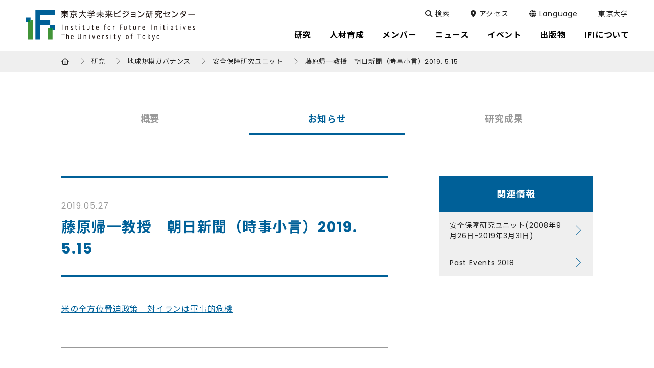

--- FILE ---
content_type: text/html; charset=UTF-8
request_url: https://ifi.u-tokyo.ac.jp/unit-news/6743/
body_size: 43016
content:
<!DOCTYPE html>
<html lang="ja" dir="ltr" itemscope itemtype="https://schema.org/WebSite">
<head>
  <meta charset="utf-8">
  <meta content="IE=Edge" http-equiv="X-UA-Compatible">
<meta name="viewport" content="width=device-width,initial-scale=1">
<meta content="telephone=no" name="format-detection">
<meta content="藤原帰一教授　朝日新聞（時事小言）2019. 5.15 | 東京大学未来ビジョン研究センター" name="title">
<meta content="東京大学未来ビジョン研究センター" name="description">
<!-- Microdata -->
<meta content="藤原帰一教授　朝日新聞（時事小言）2019. 5.15 | 東京大学未来ビジョン研究センター" itemprop="name">
<meta content="東京大学未来ビジョン研究センター" itemprop="description">
<!-- OGP -->
<meta content="website" property="og:type">
<meta content="藤原帰一教授　朝日新聞（時事小言）2019. 5.15 | 東京大学未来ビジョン研究センター" property="og:title">
<meta content="東京大学未来ビジョン研究センター" property="og:description">
<meta content="https://ifi.u-tokyo.ac.jp/unit-news/6743/" property="og:url">
<!-- dns-prefetch -->
      <meta content="https://ifi.u-tokyo.ac.jp/wp/wp-content/themes/ifi/images/common/ogp.jpg" property="og:image" >
  <link href='//code.jquery.com' rel='preconnect dns-prefetch'>
<link href='//fonts.googleapis.com' rel='preconnect dns-prefetch'>
<link href='//fonts.gstatic.com' rel='preconnect dns-prefetch'>
<link href='//www.google-analytics.com' rel='preconnect dns-prefetch'>
<!-- icon -->
<link rel="icon" href="/wp/wp-content/themes/ifi/images/common/favicon.png">
<link rel="shortcut icon" href="/wp/wp-content/themes/ifi/images/common/favicon.ico">
<link rel="apple-touch-icon" sizes="180x180" href="/wp/wp-content/themes/ifi/images/common/apple-touch-icon.png">
<link rel="icon" type="image/png" sizes="32x32" href="/wp/wp-content/themes/ifi/images/common/favicon-32x32.png">
<link rel="icon" type="image/png" sizes="16x16" href="/wp/wp-content/themes/ifi/images/common/favicon-16x16.png">
<link rel="manifest" href="/wp/wp-content/themes/ifi/images/common/site.webmanifest">
<link rel="mask-icon" href="/wp/wp-content/themes/ifi/images/common/safari-pinned-tab.svg" color="#006098">
<meta name="msapplication-TileColor" content="#ffffff">
<meta name="theme-color" content="#ffffff">
<!-- Google tag (gtag.js) -->
<script async src="https://www.googletagmanager.com/gtag/js?id=UA-137426389-1"></script>
<script>
  window.dataLayer = window.dataLayer || [];
  function gtag(){dataLayer.push(arguments);}
  gtag('js', new Date());

  gtag('config', 'UA-137426389-1');
</script>

<!-- Google tag (gtag.js) -->
<script async src="https://www.googletagmanager.com/gtag/js?id=G-YJ8F21YHH4"></script>
<script>
  window.dataLayer = window.dataLayer || [];
  function gtag(){dataLayer.push(arguments);}
  gtag('js', new Date());
  gtag('config', 'G-YJ8F21YHH4');
</script>
  <link href="/wp/wp-content/themes/ifi/css/slick.css" class="async">
<link href="/wp/wp-content/themes/ifi/css/slick-theme.css" class="async">
<link href="/wp/wp-content/themes/ifi/css/fontawesome-all.min.css" class="async">
<link href="/wp/wp-content/themes/ifi/css/modaal.min.css" class="async">
<style>
  @charset "UTF-8";
/*
*
* Copyright (c) 2016, Codia Inc. All rights reserved.
* Data : 2016.11.11
*
*/
* {
  box-sizing: border-box;
}

* {
  box-sizing: border-box;
  -webkit-text-size-adjust: 100%;
  -moz-text-size-adjust: 100%;
       text-size-adjust: 100%;
}
*:focus {
  outline: none;
}

html, body, div, span, object, iframe,
h1, h2, h3, h4, h5, h6, p, blockquote, pre,
abbr, address, cite, code,
del, dfn, em, img, ins, kbd, q, samp,
small, strong, sub, sup, var,
b, i,
dl, dt, dd, ol, ul, li,
fieldset, form, label, legend,
table, caption, tbody, tfoot, thead, tr, th, td,
article, aside, canvas, details, figcaption, figure,
footer, header, hgroup, menu, nav, section, summary,
time, mark, audio, video {
  outline: 0;
  margin: 0;
  border: 0;
  padding: 0;
  background: transparent;
  font: inherit;
  vertical-align: baseline;
}

html {
  overflow-x: hidden;
}

body {
  line-height: 1;
}

article, aside, details, figcaption, figure,
footer, header, hgroup, menu, nav, section, main {
  display: block;
}

ul, ol {
  list-style: none;
}

blockquote, q {
  quotes: none;
}

blockquote:before, blockquote:after,
q:before, q:after {
  content: none;
}

a {
  margin: 0;
  padding: 0;
  background: transparent;
  font: inherit;
  color: #006098;
  text-decoration: underline;
  vertical-align: baseline;
}
a:hover, a:focus, a:active {
  text-decoration: none;
}
@media print, (min-width: 1040px) {
  a[href^="tel:"] {
    pointer-events: none;
  }
}

img {
  max-width: 100%;
  max-height: 100%;
  height: auto;
  vertical-align: top;
}
img[src$=".svg"] {
  width: 100%;
}

sup,
sub {
  font-size: 78%;
}

sup {
  vertical-align: super;
}

sub {
  vertical-align: sub;
}

ins {
  background-color: #ff9;
  color: #000;
  text-decoration: none;
}

mark {
  background-color: #ff9;
  color: #000;
  font-style: italic;
  font-weight: bold;
}

del {
  text-decoration: line-through;
}

abbr[title], dfn[title] {
  border-bottom: 1px dotted;
  cursor: help;
}

table {
  border-collapse: collapse;
  border-spacing: 0;
}

hr {
  display: block;
  margin: 1em 0;
  border: 0;
  padding: 0;
  height: 1px;
  border-top: 1px solid #cccccc;
}

button {
  cursor: pointer;
}

button, fieldset, form, input, label,
legend, select, textarea {
  font-family: inherit;
  font-size: 100%;
  font-style: inherit;
  font-weight: inherit;
  margin: 0;
  padding: 0;
  vertical-align: baseline;
  border: none;
  outline: none;
}

input, textarea {
  box-sizing: border-box;
  -moz-box-sizing: border-box;
  -webkit-box-sizing: border-box;
  -webkit-appearance: none;
  max-width: 100%;
}

input[type=button], input[type=submit] {
  cursor: pointer;
  -webkit-appearance: none;
}

:placeholder-shown,
::-webkit-input-placeholder,
:-moz-placeholder,
::-moz-placeholder,
:-ms-input-placeholder {
  color: #aaa;
  opacity: 1;
}

::-webkit-search-cancel-button {
  -webkit-appearance: none;
}

.clearFix::after {
  clear: both;
  content: ".";
  display: block;
  height: 0;
  visibility: hidden;
}

@media print, (min-width: 768px) {
  ._font-sizeS {
    font-size: 1.2rem;
  }
}

@media print, (min-width: 768px) {
  ._font-sizeM {
    font-size: 1.4rem;
  }
}

@media print, (min-width: 768px) {
  ._font-sizeL {
    font-size: 1.8rem;
  }
}

._hide {
  display: none;
}

._align-right {
  text-align: right !important;
}

._align-left {
  text-align: left !important;
}

._align-center {
  text-align: center !important;
}

._indent {
  text-indent: 1rem !important;
}

._block-right {
  margin-right: 0 !important;
  margin-left: auto !important;
}

._block-center {
  margin-right: auto !important;
  margin-left: auto !important;
}

._block-left {
  margin-right: auto !important;
  margin-left: 0 !important;
}

._font-normal {
  font-weight: normal !important;
}

._font-bold {
  font-weight: bold !important;
}

._text-italic {
  font-style: italic !important;
}

._text-underline {
  text-decoration: underline !important;
}

._text-blink {
  text-decoration: blink !important;
}

._text-line_through {
  text-decoration: line-through !important;
}

@media print, (min-width: 768px) {
  ._only-SP {
    display: none;
  }
}

@media print, (min-width: 1040px) {
  ._under-TB {
    display: none;
  }
}

._over-TB {
  display: none;
}
@media print, (min-width: 768px) {
  ._over-TB {
    display: block;
  }
}

._over-PC {
  display: none;
}
@media print, (min-width: 1040px) {
  ._over-PC {
    display: block;
  }
}

._content_fixed {
  position: fixed;
  width: 100%;
  height: 100%;
}
@media print, (min-width: 915px) {
  ._content_fixed {
    position: relative;
    width: auto;
    height: auto;
    top: 0 !important;
  }
}

._pointer-events {
  pointer-events: none;
}

._border {
  border: 2px solid #EFF2F3;
}

figure {
  width: 100%;
}

figcaption {
  text-align: center;
}

.panel img.alignleft, .panel img.alignright,
.panel div.alignleft,
.panel div.alignright, .module_column-col1 img.alignleft, .module_column-col1 img.alignright,
.module_column-col1 div.alignleft,
.module_column-col1 div.alignright, .module_column-col2 img.alignleft, .module_column-col2 img.alignright,
.module_column-col2 div.alignleft,
.module_column-col2 div.alignright, .textarea img.alignleft, .textarea img.alignright,
.textarea div.alignleft,
.textarea div.alignright {
  display: block;
  margin: 0 auto 10px;
  max-width: calc(50% - 12.5px);
  height: auto;
}
@media print, (min-width: 768px) {
  .panel img.alignleft, .panel img.alignright,
  .panel div.alignleft,
  .panel div.alignright, .module_column-col1 img.alignleft, .module_column-col1 img.alignright,
  .module_column-col1 div.alignleft,
  .module_column-col1 div.alignright, .module_column-col2 img.alignleft, .module_column-col2 img.alignright,
  .module_column-col2 div.alignleft,
  .module_column-col2 div.alignright, .textarea img.alignleft, .textarea img.alignright,
  .textarea div.alignleft,
  .textarea div.alignright {
    margin: 0;
    max-width: calc(50% - 25px);
  }
}
.panel img.alignleft img, .panel img.alignright img,
.panel div.alignleft img,
.panel div.alignright img, .module_column-col1 img.alignleft img, .module_column-col1 img.alignright img,
.module_column-col1 div.alignleft img,
.module_column-col1 div.alignright img, .module_column-col2 img.alignleft img, .module_column-col2 img.alignright img,
.module_column-col2 div.alignleft img,
.module_column-col2 div.alignright img, .textarea img.alignleft img, .textarea img.alignright img,
.textarea div.alignleft img,
.textarea div.alignright img {
  height: auto;
}
.panel img.alignleft,
.panel div.alignleft, .module_column-col1 img.alignleft,
.module_column-col1 div.alignleft, .module_column-col2 img.alignleft,
.module_column-col2 div.alignleft, .textarea img.alignleft,
.textarea div.alignleft {
  float: left;
  margin-right: 25px;
}
@media print, (min-width: 768px) {
  .panel img.alignleft,
  .panel div.alignleft, .module_column-col1 img.alignleft,
  .module_column-col1 div.alignleft, .module_column-col2 img.alignleft,
  .module_column-col2 div.alignleft, .textarea img.alignleft,
  .textarea div.alignleft {
    margin-right: 30px;
  }
}
.panel img.alignright,
.panel div.alignright, .module_column-col1 img.alignright,
.module_column-col1 div.alignright, .module_column-col2 img.alignright,
.module_column-col2 div.alignright, .textarea img.alignright,
.textarea div.alignright {
  float: right;
  margin-left: 25px;
}
@media print, (min-width: 768px) {
  .panel img.alignright,
  .panel div.alignright, .module_column-col1 img.alignright,
  .module_column-col1 div.alignright, .module_column-col2 img.alignright,
  .module_column-col2 div.alignright, .textarea img.alignright,
  .textarea div.alignright {
    margin-left: 30px;
  }
}
.panel img.aligncenter,
.panel div.aligncenter, .module_column-col1 img.aligncenter,
.module_column-col1 div.aligncenter, .module_column-col2 img.aligncenter,
.module_column-col2 div.aligncenter, .textarea img.aligncenter,
.textarea div.aligncenter {
  display: block;
  margin: 0 auto;
}
.panel img.size-full,
.panel div.size-full, .module_column-col1 img.size-full,
.module_column-col1 div.size-full, .module_column-col2 img.size-full,
.module_column-col2 div.size-full, .textarea img.size-full,
.textarea div.size-full {
  width: 100%;
}

html {
  font-size: 10px;
}

body {
  position: relative;
  z-index: 0;
  font-family: "Poppins", "Noto Sans JP", "Noto Sans CJK JP", "メイリオ", Meiryo, sans-serif;
  font-weight: 400;
  line-height: 1.65;
  font-size: 16px;
  letter-spacing: 0.05em;
  color: #222222;
  word-wrap: break-word;
  overflow-wrap: break-word;
}

.global_header {
  position: fixed;
  top: 0;
  left: 0;
  z-index: 50;
  width: 100%;
  height: 56px;
  background-color: #ffffff;
  transition: 0.5s;
}
body._fixed .global_header {
  position: fixed;
}
@media print {
  .global_header {
    position: absolute;
  }
}
@media print, (min-width: 915px) {
  .global_header {
    height: 100px;
    background-color: #ffffff;
  }
}
@media print, (min-width: 915px) {
  body._fixed .global_header {
    height: 70px;
  }
}
@media print, (min-width: 915px) {
  body.home .global_header {
    background-color: rgba(255, 255, 255, 0.4);
  }
}
@media print, (min-width: 915px) {
  body.home._fixed .global_header {
    background-color: #ffffff;
  }
}
.global_header .global_inner {
  padding: 0;
}
@media print, (min-width: 1040px) {
  .global_header .global_inner {
    display: flex;
    flex-wrap: wrap;
    padding: 0;
    max-width: 100%;
    width: 100%;
  }
}
.global_header .gh_logo {
  position: relative;
  z-index: 39;
  padding: 10px 15px;
  background-color: #ffffff;
  transition: 0.5s;
}
@media print, (min-width: 915px) {
  .global_header .gh_logo {
    position: absolute;
    top: 0;
    left: 0;
    padding: 20px 15px;
    width: 305px;
    background-color: transparent;
  }
}
@media print, (min-width: 1190px) {
  .global_header .gh_logo {
    padding: 20px 50px;
    width: 432px;
  }
}
@media print, (min-width: 915px) {
  body._fixed .global_header .gh_logo {
    padding: 11px 50px;
    width: 334px;
  }
}
.global_header .gh_logo a {
  display: block;
  width: 213px;
  height: 36px;
  background: url("/wp/wp-content/themes/ifi/images/common/logo_01.svg") no-repeat center/contain;
  text-indent: 100%;
  white-space: nowrap;
  overflow: hidden;
  transition: 0.5s;
}
body.tax-tf_news_cat .global_header .gh_logo a, body.page-template-page-stfl .global_header .gh_logo a, body.post-type-archive-tf_news .global_header .gh_logo a, body.iam_stfl .global_header .gh_logo a, body.single-tf_news .global_header .gh_logo a {
  background: url("/wp/wp-content/themes/ifi/images/common/logo_03.svg") no-repeat center/contain;
}
@media print, (min-width: 915px) {
  .global_header .gh_logo a {
    width: 100%;
    height: 60px;
  }
}
@media print, (min-width: 915px) {
  body._fixed .global_header .gh_logo a {
    width: 234px;
    height: 47px;
  }
}
.global_header .gh_logo a:hover {
  opacity: 0.5;
}

.post-type-archive-publications .module_title-08, .post-type-archive-publications .module_title-06, .page-template-page-publications2 .module_title-08, .page-template-page-publications2 .module_title-06 {
  margin-top: 80px !important;
}

.global_header2 {
  width: 100%;
  padding: 5px;
  background-color: #052030;
  transition: 0.5s;
}
.global_header2 a {
  display: flex;
  margin: 0 auto;
  transition: 0.5s;
  pointer-events: none;
}
.global_header2 a:hover {
  opacity: 0.5;
}
.global_header2 img {
  width: 214px;
  display: block;
  margin: 0 auto;
}
@media print, (min-width: 768px) {
  .global_header2 img {
    width: 332px;
  }
}
@media print, (min-width: 768px) {
  .global_header2 {
    padding: 22px;
  }
}

@media print, (min-width: 915px) {
  .global_menu {
    display: none;
  }
}
.global_menu .global_menu_btn {
  position: fixed;
  right: 0;
  top: 0;
  z-index: 60;
  width: 56px;
  height: 56px;
  background-color: #ffffff;
}
.global_menu .global_menu_btn .global_menu_icon {
  display: block;
  position: absolute;
  top: 15px;
  left: 15px;
  z-index: 2;
  margin: 0 auto;
  width: 30px;
  height: 5px;
  background-color: #006098;
  transition: 0.5s;
}
body._open-menu .global_menu .global_menu_btn .global_menu_icon {
  background-color: transparent;
}
.global_menu .global_menu_btn .global_menu_icon:before, .global_menu .global_menu_btn .global_menu_icon:after {
  content: " ";
  display: block;
  position: absolute;
  left: 0;
  width: 100%;
  height: 5px;
  transition: all 0.3s;
  background-color: #ffffff;
}
.global_menu .global_menu_btn .global_menu_icon:before {
  top: 10px;
  background-color: #006098;
  z-index: 2;
}
body._open-menu .global_menu .global_menu_btn .global_menu_icon:before {
  top: 10px;
  left: -2px;
  width: 33px;
  transform: rotate(45deg);
}
.global_menu .global_menu_btn .global_menu_icon:after {
  top: 20px;
  width: 20px;
  background-color: #429538;
  z-index: 1;
}
body._open-menu .global_menu .global_menu_btn .global_menu_icon:after {
  top: 10px;
  left: -2px;
  width: 33px;
  transform: rotate(-45deg);
}

.global_search .gs_inner {
  display: flex;
  justify-content: space-between;
  align-items: center;
}
@media print, (min-width: 915px) {
  .global_search .gs_inner {
    padding: 52px 15px;
    position: relative;
    justify-content: center;
    align-items: center;
  }
}
.global_search .gs_inner .module_search-01 {
  width: 100%;
}
@media print, (min-width: 915px) {
  .global_search .gs_inner .module_search-01 {
    max-width: 580px;
    width: 60%;
  }
}
.global_search .gs_inner .close_btn {
  display: none;
  position: relative;
  width: 30px;
  height: 40px;
  cursor: pointer;
}
.global_search .gs_inner .close_btn:hover:before, .global_search .gs_inner .close_btn:hover:after {
  background-color: #C1D7E4;
}
@media print, (min-width: 915px) {
  .global_search .gs_inner .close_btn {
    display: block;
    position: absolute;
    right: 50px;
    top: calc(50% - 19px);
  }
}
.global_search .gs_inner .close_btn:before, .global_search .gs_inner .close_btn:after {
  content: " ";
  display: block;
  position: absolute;
  top: calc(50% - 1px);
  left: 0;
  width: 100%;
  height: 2px;
  transition: all 0.3s;
  border-radius: 10px;
  background-color: #efefef;
}
.global_search .gs_inner .close_btn:before {
  transform: rotate(45deg);
}
.global_search .gs_inner .close_btn:after {
  transform: rotate(-45deg);
}

.global_navigation {
  position: fixed;
  top: 0;
  left: 0;
  z-index: 37;
  width: 100%;
  background-color: #efefef;
  transition: 0.5s;
  transform: translateY(-100%);
}
@media print {
  .global_navigation {
    display: none;
  }
}
body._open-menu .global_navigation {
  top: 56px;
  opacity: 1;
  transform: translateX(0);
}
@media print, (min-width: 915px) {
  body._open-menu .global_navigation {
    top: 0;
  }
}
@media print, (min-width: 915px) {
  .global_navigation {
    position: relative;
    top: auto;
    left: auto;
    z-index: 40;
    width: 100%;
    background: none;
    transform: translateX(0);
  }
}
.global_navigation .gn_inner {
  padding: 0 0 180px;
  height: 100vh;
  overflow-y: auto;
  -webkit-overflow-scrolling: touch;
}
@media print, (min-width: 915px) {
  .global_navigation .gn_inner {
    padding: 0;
    height: auto;
    overflow-y: visible;
  }
}
@media print, (min-width: 915px) {
  body.tax-tf_news_cat .global_navigation .gn_inner .module_menu-01, body.page-template-page-stfl .global_navigation .gn_inner .module_menu-01, body.post-type-archive-tf_news .global_navigation .gn_inner .module_menu-01, body.iam_stfl .global_navigation .gn_inner .module_menu-01, body.single-tf_news .global_navigation .gn_inner .module_menu-01, body.error404 .global_navigation .gn_inner .module_menu-01 {
    display: none;
  }
}
body.tax-tf_news_cat .global_navigation .gn_inner .module_list-11, body.page-template-page-stfl .global_navigation .gn_inner .module_list-11, body.post-type-archive-tf_news .global_navigation .gn_inner .module_list-11, body.iam_stfl .global_navigation .gn_inner .module_list-11, body.single-tf_news .global_navigation .gn_inner .module_list-11, body.error404 .global_navigation .gn_inner .module_list-11 {
  margin-top: 40px;
  padding: 0 15px;
}
@media print, (min-width: 915px) {
  body.tax-tf_news_cat .global_navigation .gn_inner .module_list-11, body.page-template-page-stfl .global_navigation .gn_inner .module_list-11, body.post-type-archive-tf_news .global_navigation .gn_inner .module_list-11, body.iam_stfl .global_navigation .gn_inner .module_list-11, body.single-tf_news .global_navigation .gn_inner .module_list-11, body.error404 .global_navigation .gn_inner .module_list-11 {
    display: none;
  }
}
.global_navigation .gn_inner .gn_body {
  padding: 0 15px;
}
@media print, (min-width: 915px) {
  .global_navigation .gn_inner .gn_body {
    padding: 0;
    position: absolute;
    right: 16px;
    top: 16px;
    display: flex;
    flex-wrap: wrap;
    transition: 0.5s;
  }
}
@media print, (min-width: 1190px) {
  .global_navigation .gn_inner .gn_body {
    right: 50px;
  }
}
@media print, (min-width: 915px) {
  .gn_head {
    position: absolute;
    right: 5px;
    top: 38px;
    height: 52px;
    margin-bottom: 0;
    transition: 0.5s;
  }
}
@media print, (min-width: 1190px) {
  .gn_head {
    right: 30px;
  }
}
@media print, (min-width: 915px) {
  body._fixed .gn_head {
    top: 0;
    height: 70px;
  }
}
.gn_head ul li {
  position: relative;
  display: flex;
  flex-wrap: wrap;
  border-bottom: 1px solid #ababab;
}
.gn_head ul li a {
  width: 100%;
  position: relative;
  display: block;
  padding: 18px 20px;
  font-family: "Poppins", "Noto Sans JP", "Noto Sans CJK JP", "メイリオ", Meiryo, sans-serif;
  font-weight: 400;
  font-size: 15px;
  color: #222222;
  text-decoration: none;
  transition: 0.5s;
}
@media print, (min-width: 915px) {
  .gn_head ul li a {
    padding: 0;
    font-size: 14px;
    color: #ffffff;
    border-bottom: none;
    margin-bottom: 2px;
  }
}
.gn_head ul li a._open-submenu {
  background-color: #006098;
  color: #ffffff;
}
@media print, (min-width: 915px) {
  .gn_head ul li a._open-submenu {
    background-color: transparent;
    color: #222222;
  }
}
.gn_head ul li label {
  position: relative;
  display: flex;
  justify-content: center;
  align-items: center;
  margin-top: 0 !important;
  width: 60px;
  border-left: 1px solid #ababab;
  transition: 0.5s;
}
@media print, (min-width: 915px) {
  .gn_head ul li label {
    display: none;
  }
}
.gn_head ul li label._open-submenu {
  background-color: #006098;
  border-left: 1px solid #ffffff;
}
.gn_head ul li label span {
  position: relative;
  display: flex;
  justify-content: center;
  align-items: center;
  width: 100%;
  height: 100%;
  font-size: 0;
  line-height: 0;
  cursor: pointer;
}
.gn_head ul li label span:before, .gn_head ul li label span:after {
  content: "";
  width: 17px;
  height: 3px;
  border-radius: 5px;
  background-color: #429538;
  position: absolute;
  transition: all 0.5s;
}
.gn_head ul li label span:before {
  top: calc(50% - 8px);
  left: calc(50% - 2px);
  width: 3px;
  height: 17px;
}
.gn_head ul li label span:after {
  left: calc(50% - 9px);
  top: calc(50% - 1px);
}
.gn_head ul li label._open-submenu span:before {
  background-color: #ffffff;
  transform: rotate(-90deg);
}
.gn_head ul li label._open-submenu span:after {
  background-color: #ffffff;
  transform: rotate(180deg);
}
.gn_head ul li label button {
  display: none;
}
.gn_head ul li div[class^=accordion-] {
  display: none;
  width: 100%;
  transition: top 0.3s;
}
@media print, (min-width: 915px) {
  .gn_head .ul-top {
    display: flex;
    justify-content: center;
    align-items: center;
    height: 62px;
  }
}
@media print, (min-width: 915px) {
  body._fixed .gn_head .ul-top {
    height: 70px;
  }
}
@media print, (min-width: 915px) {
  .gn_head .ul-top > li {
    position: relative;
    display: block;
    height: 62px;
    border-bottom: none;
  }
}
@media print, (min-width: 915px) {
  body._fixed .gn_head .ul-top > li {
    height: 70px;
  }
}
.gn_head .ul-top > li:first-child {
  color: #980047;
}
@media print, (min-width: 915px) {
  body.en .gn_head .ul-top > li:first-child .accordion-01 .accordion_inner-01 .ul-01 > li {
    width: 100%;
  }
}
.gn_head .ul-top > li:first-child .accordion-01 .accordion_inner-01 .ul-01 > li:nth-child(2) {
  display: none;
}
@media print, (min-width: 915px) {
  .gn_head .ul-top > li:hover a:after {
    transform: scale(1, 1) !important;
  }
}
@media print, (min-width: 915px) {
  .gn_head .ul-top > li:hover .accordion-01 {
    top: 100px;
    visibility: visible;
    opacity: 1;
    background-color: rgba(0, 106, 152, 0.95);
  }
}
.gn_head .ul-top > li:hover .accordion-01:after {
  visibility: visible;
  opacity: 1;
}
@media print, (min-width: 915px) {
  .gn_head .ul-top > li:hover .accordion-01 .accordion_inner-01 {
    padding-top: 50px;
    padding-bottom: 50px;
    padding-left: 20px;
    padding-right: 20px;
    height: auto;
  }
}
.gn_head .ul-top > li.child > a {
  width: calc(100% - 60px);
}
@media print, (min-width: 915px) {
  .gn_head .ul-top > li.child > a {
    width: auto;
  }
}
.gn_head .ul-top > li.child > a:before {
  content: none;
}
.gn_head .ul-top > li > a {
  width: 100%;
}
@media print, (min-width: 915px) {
  .gn_head .ul-top > li > a {
    position: relative;
    display: flex;
    padding: 17px 10px;
    align-items: center;
    justify-content: center;
    margin-bottom: 0;
    height: 62px;
    font-family: "Poppins", "Noto Sans JP", "Noto Sans CJK JP", "メイリオ", Meiryo, sans-serif;
    font-weight: 400;
    font-size: 17px;
    color: #000000;
    border-bottom: none;
  }
}
@media print, (min-width: 1190px) {
  .gn_head .ul-top > li > a {
    padding: 17px 18px;
  }
}
.gn_head .ul-top > li > a._open-submenu:before {
  color: #ffffff;
  border-left: 1px solid #ffffff;
}
.gn_head .ul-top > li > a._open-submenu:after {
  transform: scale(1, 1);
}
body.home .gn_head .ul-top > li > a._open-submenu:after {
  transform: scale(0, 1);
}
.gn_head .ul-top > li > a:before {
  content: "\f105";
  font-family: "Font Awesome 6 Pro";
  font-weight: 400;
  line-height: 1;
  position: absolute;
  top: 0;
  right: 0;
  padding: 16px 21px 16px 20px;
  height: 100%;
  color: #429538;
  font-size: 28px;
  border-left: 1px solid #ababab;
  box-sizing: border-box;
}
@media print, (min-width: 915px) {
  .gn_head .ul-top > li > a:before {
    content: none;
  }
}
@media print, (min-width: 915px) {
  .gn_head .ul-top > li > a:after {
    position: absolute;
    bottom: 0;
    left: 10px;
    content: "";
    width: calc(100% - 20px);
    height: 3px;
    background: #429538;
    transform: scale(0, 1);
    transform-origin: center top;
    transition: transform 0.3s;
  }
}
@media print, (min-width: 915px) {
  body._fixed .gn_head .ul-top > li > a {
    height: 70px;
  }
}
@media print, (min-width: 915px) {
  .gn_head .ul-top > li > a .title {
    display: block;
    font-size: 16px;
    font-weight: bold;
  }
}
.gn_head .ul-top > li .accordion-01 {
  background-color: #ffffff;
}
@media print, (min-width: 915px) {
  .gn_head .ul-top > li .accordion-01 {
    display: block !important;
    position: fixed;
    top: 100px;
    right: 0;
    width: 100%;
    visibility: hidden;
    opacity: 0;
    transition: background 0.5s, opacity 0.5s;
  }
}
@media print, (min-width: 915px) {
  body._fixed .gn_head .ul-top > li .accordion-01 {
    top: 70px;
  }
}
@media print, (min-width: 915px) {
  .gn_head .ul-top > li .accordion-01:after {
    content: "";
    position: fixed;
    z-index: -1;
    top: 100px;
    left: -20px;
    display: block;
    width: calc(100% + 40px);
    height: 100vh;
    visibility: hidden;
    opacity: 0;
    pointer-events: none;
  }
}
@media print, (min-width: 915px) {
  body._fixed .gn_head .ul-top > li .accordion-01:after {
    top: 70px;
  }
}
.gn_head .ul-top > li .accordion-01 .accordion_inner-01 {
  padding: 0 20px 30px;
}
@media print, (min-width: 915px) {
  .gn_head .ul-top > li .accordion-01 .accordion_inner-01 {
    padding: 0;
    display: flex;
    justify-content: center;
    margin: 0 auto;
    height: 0;
    transition: padding-top 0.5s, padding-bottom 0.5s;
  }
}
@media print, (min-width: 915px) {
  .gn_head .ul-top > li .accordion-01 .accordion_inner-01 .ul-01 {
    max-width: 1040px;
    width: 100%;
    box-sizing: border-box;
  }
}
@media print, (min-width: 915px) {
  .gn_head .ul-top > li .accordion-01 .accordion_inner-01 .ul-01._side {
    max-width: 600px;
    width: 50%;
  }
}
@media print, (min-width: 915px) {
  .gn_head .ul-top > li .accordion-01 .accordion_inner-01 .ul-01._side > li {
    width: 50%;
  }
}
@media print, (min-width: 915px) {
  .gn_head .ul-top > li .accordion-01 .accordion_inner-01 .ul-01 > li {
    border-bottom: none;
    width: 50%;
    display: inline-block;
    float: left;
  }
}
@media print, (min-width: 915px) {
  .gn_head .ul-top > li .accordion-01 .accordion_inner-01 .ul-01 > li:hover .accordion-02 {
    display: block;
    opacity: 1;
  }
}
.gn_head .ul-top > li .accordion-01 .accordion_inner-01 .ul-01 > li:first-child {
  display: none;
}
@media print, (min-width: 915px) {
  .gn_head .ul-top > li .accordion-01 .accordion_inner-01 .ul-01 > li:first-child {
    display: block;
    width: 100%;
    margin: 11px 0 23px;
  }
}
@media print, (min-width: 915px) {
  .gn_head .ul-top > li .accordion-01 .accordion_inner-01 .ul-01 > li:first-child a {
    font-size: 24px;
    font-weight: bold;
    padding: 0;
  }
}
.gn_head .ul-top > li .accordion-01 .accordion_inner-01 .ul-01 > li:first-child a:before {
  content: none;
}
.gn_head .ul-top > li .accordion-01 .accordion_inner-01 .ul-01 > li.child > a {
  width: calc(100% - 65px);
}
@media print, (min-width: 915px) {
  .gn_head .ul-top > li .accordion-01 .accordion_inner-01 .ul-01 > li.child > a {
    width: 100%;
  }
}
.gn_head .ul-top > li .accordion-01 .accordion_inner-01 .ul-01 > li > a {
  padding: 18px 15px;
}
@media print, (min-width: 915px) {
  .gn_head .ul-top > li .accordion-01 .accordion_inner-01 .ul-01 > li > a {
    position: relative;
    width: 100%;
    margin: 0;
    padding: 8px 50px 8px 20px;
    font-size: 16px;
    color: #ffffff;
  }
}
.gn_head .ul-top > li .accordion-01 .accordion_inner-01 .ul-01 > li > a:hover {
  opacity: 0.7;
}
.gn_head .ul-top > li .accordion-01 .accordion_inner-01 .ul-01 > li > a._open-submenu {
  background-color: #efefef;
  color: #222222;
}
@media print, (min-width: 915px) {
  .gn_head .ul-top > li .accordion-01 .accordion_inner-01 .ul-01 > li > a._open-submenu {
    background-color: transparent;
    color: #ffffff;
  }
}
.gn_head .ul-top > li .accordion-01 .accordion_inner-01 .ul-01 > li > a:before {
  content: none;
  position: absolute;
  left: 0;
  top: 8px;
  color: #C1D7E4;
  font-family: "Font Awesome 6 Pro";
  font-weight: 100;
  line-height: 1;
  font-size: 24px;
}
@media print, (min-width: 915px) {
  .gn_head .ul-top > li .accordion-01 .accordion_inner-01 .ul-01 > li > a:before {
    content: "\f105";
  }
}
.gn_head .ul-top > li .accordion-01 .accordion_inner-01 .ul-01 > li > a:hover {
  background-color: #efefef;
}
@media print, (min-width: 915px) {
  .gn_head .ul-top > li .accordion-01 .accordion_inner-01 .ul-01 > li > a:hover {
    background-color: transparent;
    opacity: 1;
  }
}
.gn_head .ul-top > li .accordion-01 .accordion_inner-01 .ul-01 > li > a:hover:before {
  opacity: 0.7;
}
@media print, (min-width: 915px) {
  .gn_head .ul-top > li .accordion-01 .accordion_inner-01 .ul-01 > li > a:hover:before {
    opacity: 1;
  }
}
.gn_head .ul-top > li .accordion-01 .accordion_inner-01 .ul-01 > li .accordion-02 {
  padding-bottom: 30px;
}
@media print, (min-width: 915px) {
  .gn_head .ul-top > li .accordion-01 .accordion_inner-01 .ul-01 > li .accordion-02 {
    opacity: 0;
    position: absolute;
    width: 290px;
    left: -290px;
    top: 0;
    padding-bottom: 0;
    border-bottom: none;
  }
}
.gn_head .ul-top > li .accordion-01 .accordion_inner-01 .ul-01 > li .accordion-02 .accordion_inner-02 {
  padding: 10px 0;
  background-color: #f5f3f9;
}
@media print, (min-width: 915px) {
  .gn_head .ul-top > li .accordion-01 .accordion_inner-01 .ul-01 > li .accordion-02 .accordion_inner-02 {
    padding: 0;
  }
}
.gn_head .ul-top > li .accordion-01 .accordion_inner-01 .ul-01 > li .accordion-02 .accordion_inner-02 .ul-02 > li {
  border-bottom: none;
}
@media print, (min-width: 915px) {
  .gn_head .ul-top > li .accordion-01 .accordion_inner-01 .ul-01 > li .accordion-02 .accordion_inner-02 .ul-02 > li:last-child a {
    border-bottom: none;
  }
}
.gn_head .ul-top > li .accordion-01 .accordion_inner-01 .ul-01 > li .accordion-02 .accordion_inner-02 .ul-02 > li > a {
  padding: 5px 30px;
  border-bottom: none;
}
@media print, (min-width: 915px) {
  .gn_head .ul-top > li .accordion-01 .accordion_inner-01 .ul-01 > li .accordion-02 .accordion_inner-02 .ul-02 > li > a {
    display: block;
    padding: 20px 30px;
    font-size: 15px;
    background-color: rgba(66, 149, 56, 0.9);
    font-family: "Poppins", "Noto Sans JP", "Noto Sans CJK JP", "メイリオ", Meiryo, sans-serif;
    font-weight: 400;
    color: #ffffff;
    border-bottom: 1px solid #E9E4F1;
    text-decoration: none;
  }
}
.gn_head .side {
  display: none;
}
@media print, (min-width: 915px) {
  .gn_head .side {
    display: block;
    max-width: 440px;
    width: 50%;
    padding: 10px 0 20px 100px;
    border-left: 1px solid #C1D7E4;
  }
}
.gn_head .side .title {
  font-size: 24px;
  font-weight: bold;
  color: #ffffff;
}
.gn_head .side .image {
  position: relative;
  top: 0;
  left: 0;
  width: 100%;
  margin-top: 20px;
  padding-top: 54%;
  height: 0;
  overflow: hidden;
  transition: 0.5s;
}
.gn_head .side .image img {
  position: absolute;
  top: 0;
  right: 0;
  bottom: 0;
  left: 0;
  width: 100%;
  height: auto;
  margin: auto;
  max-width: none;
  max-height: none;
  display: block;
  transition: all 0.8s;
}
.gn_head .side .text {
  margin-top: 10px;
  font-size: 14px;
  color: #C1D7E4;
}
body.en .gn_head .side .text {
  font-family: "Noto Sans JP", "Noto Sans CJK JP", "メイリオ", Meiryo, sans-serif;
}

.gn_sub_box-01 {
  margin-top: 45px;
}
@media print, (min-width: 915px) {
  .gn_sub_box-01 {
    display: none;
  }
}
body.tax-tf_news_cat .gn_sub_box-01, body.page-template-page-stfl .gn_sub_box-01, body.post-type-archive-tf_news .gn_sub_box-01, body.iam_stfl .gn_sub_box-01, body.single-tf_news .gn_sub_box-01, body.error404 .gn_sub_box-01 {
  margin-top: 30px;
}
body.tax-tf_news_cat .gn_sub_box-01 ul > li:first-child, body.page-template-page-stfl .gn_sub_box-01 ul > li:first-child, body.post-type-archive-tf_news .gn_sub_box-01 ul > li:first-child, body.iam_stfl .gn_sub_box-01 ul > li:first-child, body.single-tf_news .gn_sub_box-01 ul > li:first-child, body.error404 .gn_sub_box-01 ul > li:first-child {
  width: 100%;
}
.gn_sub_box-01 ul {
  display: flex;
  flex-flow: wrap;
  width: 100%;
  position: relative;
}
.gn_sub_box-01 ul > li {
  margin-bottom: 20px;
  width: 50%;
}
@media print, (min-width: 915px) {
  .gn_sub_box-01 ul > li {
    padding: 0;
    margin-bottom: 0;
    border-right: 1px solid #efefef;
  }
}
.gn_sub_box-01 ul > li:last-child a span:after {
  content: "\f35d";
  font-family: "Font Awesome 6 Pro";
  font-weight: 100;
  line-height: 1;
  position: relative;
  margin-left: 5px;
}
.gn_sub_box-01 ul > li a {
  display: block;
  text-decoration: none;
  font-size: 13px;
  text-align: center;
  color: #707070;
  transition: 0.5s;
}
.gn_sub_box-01 ul > li a:hover {
  opacity: 0.7;
}
@media print, (min-width: 915px) {
  .gn_sub_box-01 ul > li a {
    padding: 0 20px;
    color: #efefef;
  }
}

.gn_sub_box-02 {
  margin-top: 35px;
}
@media print, (min-width: 915px) {
  .gn_sub_box-02 {
    margin-top: 0;
    position: fixed;
    top: 0;
    left: 0;
    z-index: 40;
    width: 100%;
    background-color: rgba(0, 106, 152, 0.95);
    transition: 0.5s;
    transform: translateY(-100%);
  }
}
@media print, (min-width: 915px) {
  body._open-language .gn_sub_box-02 {
    top: 0;
    opacity: 1;
    transform: translateX(0);
  }
}
@media print, (min-width: 915px) {
  .gn_sub_box-02 .global_language {
    display: flex;
    flex-wrap: wrap;
    justify-content: center;
    align-items: center;
    height: 212px;
    margin: 0 auto;
  }
}
.gn_sub_box-02 .global_language .gl_inner > .title {
  display: none;
}
@media print, (min-width: 915px) {
  .gn_sub_box-02 .global_language .gl_inner > .title {
    display: block;
    text-align: center;
    color: #ffffff;
    font-size: 20px;
  }
}
.gn_sub_box-02 .global_language .gl_inner ul {
  display: flex;
  flex-flow: wrap;
  justify-content: center;
  position: relative;
}
@media print, (min-width: 915px) {
  .gn_sub_box-02 .global_language .gl_inner ul {
    margin-top: 25px;
  }
}
.gn_sub_box-02 .global_language .gl_inner ul > li {
  margin-bottom: 10px;
  width: 50%;
}
.gn_sub_box-02 .global_language .gl_inner ul > li:first-child {
  border-right: 1px solid #ababab;
}
@media print, (min-width: 915px) {
  .gn_sub_box-02 .global_language .gl_inner ul > li:first-child {
    border-right: 1px solid transparent;
  }
}
.gn_sub_box-02 .global_language .gl_inner ul > li:first-child a {
  color: #006098;
}
@media print, (min-width: 915px) {
  .gn_sub_box-02 .global_language .gl_inner ul > li:first-child a {
    color: #ffffff;
    border: 1px solid #ffffff;
  }
}
body.en .gn_sub_box-02 .global_language .gl_inner ul > li:first-child a {
  color: #707070;
}
@media print, (min-width: 915px) {
  body.en .gn_sub_box-02 .global_language .gl_inner ul > li:first-child a {
    color: #ffffff;
    border: 1px solid transparent;
  }
}
body.en .gn_sub_box-02 .global_language .gl_inner ul > li:first-child a:hover {
  color: #006098;
}
@media print, (min-width: 915px) {
  body.en .gn_sub_box-02 .global_language .gl_inner ul > li:first-child a:hover {
    color: #ffffff;
    border: 1px solid #ffffff;
  }
}
body.en .gn_sub_box-02 .global_language .gl_inner ul > li:nth-child(2) a {
  color: #006098;
}
@media print, (min-width: 915px) {
  body.en .gn_sub_box-02 .global_language .gl_inner ul > li:nth-child(2) a {
    color: #ffffff;
    border: 1px solid #ffffff;
  }
}
@media print, (min-width: 915px) {
  .gn_sub_box-02 .global_language .gl_inner ul > li {
    width: 220px;
    margin: 0 20px;
  }
}
.gn_sub_box-02 .global_language .gl_inner ul > li a {
  display: block;
  text-decoration: none;
  font-size: 15px;
  font-weight: bold;
  text-align: center;
  color: #707070;
  transition: 0.5s;
}
@media print, (min-width: 915px) {
  .gn_sub_box-02 .global_language .gl_inner ul > li a {
    padding: 15px 0;
    color: #ffffff;
    font-size: 16px;
    font-weight: 500;
    border: 1px solid rgba(0, 106, 152, 0.95);
  }
}
.gn_sub_box-02 .global_language .gl_inner ul > li a:hover {
  color: #006098;
}
@media print, (min-width: 915px) {
  .gn_sub_box-02 .global_language .gl_inner ul > li a:hover {
    color: #ffffff;
    border: 1px solid #ffffff;
  }
}
.gn_sub_box-02 .global_language .gl_inner .close_btn {
  display: none;
  position: relative;
  width: 30px;
  height: 40px;
  cursor: pointer;
}
.gn_sub_box-02 .global_language .gl_inner .close_btn:hover:before, .gn_sub_box-02 .global_language .gl_inner .close_btn:hover:after {
  background-color: #C1D7E4;
}
@media print, (min-width: 915px) {
  .gn_sub_box-02 .global_language .gl_inner .close_btn {
    display: block;
    position: absolute;
    right: 50px;
    top: 60px;
  }
}
.gn_sub_box-02 .global_language .gl_inner .close_btn:before, .gn_sub_box-02 .global_language .gl_inner .close_btn:after {
  content: " ";
  display: block;
  position: absolute;
  top: calc(50% - 1px);
  left: 0;
  width: 100%;
  height: 2px;
  transition: all 0.3s;
  border-radius: 10px;
  background-color: #efefef;
}
.gn_sub_box-02 .global_language .gl_inner .close_btn:before {
  transform: rotate(45deg);
}
.gn_sub_box-02 .global_language .gl_inner .close_btn:after {
  transform: rotate(-45deg);
}

.gn_sub_box-03 {
  margin-top: 35px;
}
@media print, (min-width: 915px) {
  .gn_sub_box-03 {
    margin-top: 0;
    position: fixed;
    top: 0;
    left: 0;
    z-index: 40;
    width: 100%;
    background-color: rgba(0, 106, 152, 0.95);
    transition: 0.5s;
    transform: translateY(-100%);
  }
}
@media print, (min-width: 915px) {
  body._open-search .gn_sub_box-03 {
    top: 0;
    opacity: 1;
    transform: translateX(0);
  }
}

.gn_sub_box-04 {
  display: none;
}
@media print, (min-width: 915px) {
  .gn_sub_box-04 {
    display: block;
  }
}
body._fixed .gn_sub_box-04 {
  display: none;
}
body.tax-tf_news_cat .gn_sub_box-04, body.page-template-page-stfl .gn_sub_box-04, body.post-type-archive-tf_news .gn_sub_box-04, body.iam_stfl .gn_sub_box-04, body.single-tf_news .gn_sub_box-04 {
  margin-top: 35px;
  transition: 0.8s;
}
@media print, (min-width: 915px) {
  body.tax-tf_news_cat .gn_sub_box-04, body.page-template-page-stfl .gn_sub_box-04, body.post-type-archive-tf_news .gn_sub_box-04, body.iam_stfl .gn_sub_box-04, body.single-tf_news .gn_sub_box-04 {
    display: block;
  }
}
body.tax-tf_news_cat .gn_sub_box-04 ul li, body.page-template-page-stfl .gn_sub_box-04 ul li, body.post-type-archive-tf_news .gn_sub_box-04 ul li, body.iam_stfl .gn_sub_box-04 ul li, body.single-tf_news .gn_sub_box-04 ul li {
  padding: 0 25px;
}
body.tax-tf_news_cat .gn_sub_box-04 ul li:first-child, body.page-template-page-stfl .gn_sub_box-04 ul li:first-child, body.post-type-archive-tf_news .gn_sub_box-04 ul li:first-child, body.iam_stfl .gn_sub_box-04 ul li:first-child, body.single-tf_news .gn_sub_box-04 ul li:first-child {
  border-right: 1px solid #222222;
}
body.tax-tf_news_cat .gn_sub_box-04 ul li:last-child, body.page-template-page-stfl .gn_sub_box-04 ul li:last-child, body.post-type-archive-tf_news .gn_sub_box-04 ul li:last-child, body.iam_stfl .gn_sub_box-04 ul li:last-child, body.single-tf_news .gn_sub_box-04 ul li:last-child {
  padding: 0 0 0 25px;
}
body.tax-tf_news_cat .gn_sub_box-04 ul li i, body.page-template-page-stfl .gn_sub_box-04 ul li i, body.post-type-archive-tf_news .gn_sub_box-04 ul li i, body.iam_stfl .gn_sub_box-04 ul li i, body.single-tf_news .gn_sub_box-04 ul li i {
  margin-left: 10px;
}
body.tax-tf_news_cat .gn_sub_box-04, body.page-template-page-stfl._fixed .gn_sub_box-04, body.post-type-archive-tf_news._fixed .gn_sub_box-04, body.iam_stfl._fixed .gn_sub_box-04, body.single-tf_news._fixed .gn_sub_box-04, body.error404._fixed .gn_sub_box-04 {
  margin-top: 10px;
}
.gn_sub_box-04 ul {
  display: flex;
}
.gn_sub_box-04 ul li {
  padding: 0 20px;
  font-size: 14px;
  transition: 0.5s;
}
.gn_sub_box-04 ul li:last-child {
  padding: 0 0 0 20px;
}
.gn_sub_box-04 ul li:hover {
  opacity: 0.7;
}
.gn_sub_box-04 ul li a {
  color: #222222;
  text-decoration: none;
}
.gn_sub_box-04 ul li i {
  cursor: pointer;
}
.gn_sub_box-04 ul li.language {
  cursor: pointer;
}
.gn_sub_box-04 ul li.search {
  cursor: pointer;
}

.drawer_overlay {
  display: none;
  opacity: 0;
}
@media print, (min-width: 768px) {
  .drawer_overlay {
    display: block;
  }
}
body._open-menu .drawer_overlay {
  display: none !important;
}
@media print, (min-width: 768px) {
  body._open-menu .drawer_overlay {
    position: fixed;
    opacity: 1;
    z-index: 40;
    top: 0;
    left: 0;
    display: block;
    width: 100%;
    height: 100%;
    background-color: rgba(34, 34, 34, 0.6);
  }
}
body._open-search .drawer_overlay {
  display: none;
}
@media print, (min-width: 768px) {
  body._open-search .drawer_overlay {
    position: fixed;
    opacity: 1;
    z-index: 40;
    top: 0;
    left: 0;
    display: block;
    width: 100%;
    height: 100%;
    background-color: rgba(34, 34, 34, 0.6);
  }
}
body._open-language .drawer_overlay {
  display: none;
}
@media print, (min-width: 768px) {
  body._open-language .drawer_overlay {
    position: fixed;
    opacity: 1;
    z-index: 40;
    top: 0;
    left: 0;
    display: block;
    width: 100%;
    height: 100%;
    background-color: rgba(34, 34, 34, 0.6);
  }
}

@media print, (min-width: 768px) {
  #sp-top-main {
    display: none;
  }
}

#pc-top-main {
  display: none;
}
@media print, (min-width: 768px) {
  #pc-top-main {
    display: block;
  }
}

.global_mainVisual {
  margin-top: 56px;
}
@media print, (min-width: 768px) {
  .global_mainVisual {
    margin-top: 100px;
  }
}
.global_mainVisual .global_inner {
  padding: 0;
  margin: 0 auto;
  width: 100%;
  height: 90vh;
  overflow: hidden;
  position: relative;
}
@media print, (min-width: 768px) {
  .global_mainVisual .global_inner {
    min-width: 100%;
  }
}
@media print, (min-width: 768px) {
  .global_mainVisual .global_inner {
    width: 100%;
    height: 90vh;
    overflow: hidden;
  }
}
.global_mainVisual .global_inner .slick-list {
  display: block;
  width: 100%;
  height: 100%;
}
.global_mainVisual .global_inner .slick-track {
  height: 100%;
}
.global_mainVisual .global_inner .top-main-slide {
  display: block;
  width: 100%;
  height: 100%;
  position: relative;
}
.global_mainVisual .global_inner .top-main-slide .top-main-slide-page {
  display: block;
  width: 100%;
  height: 100%;
  background-size: cover;
  background-position: center center;
  position: absolute;
}
@media print, (min-width: 768px) {
  .global_mainVisual .global_inner .top-main-slide .top-main-slide-page.slide-num-0 {
    top: 0;
    left: 0;
    width: 64%;
  }
  .global_mainVisual .global_inner .top-main-slide .top-main-slide-page.slide-num-1, .global_mainVisual .global_inner .top-main-slide .top-main-slide-page.slide-num-2 {
    right: 0;
    width: 36%;
    height: 45vh;
  }
  .global_mainVisual .global_inner .top-main-slide .top-main-slide-page.slide-num-1 {
    top: 0;
  }
  .global_mainVisual .global_inner .top-main-slide .top-main-slide-page.slide-num-2 {
    bottom: 0;
  }
  .global_mainVisual .global_inner .top-main-slide .top-main-slide-page.slide-only .top-main-txt {
    font-size: 18px;
  }
}
.global_mainVisual .global_inner .top-main-slide .top-main-slide-page.contain {
  background-size: contain;
  background-repeat: no-repeat;
}
.global_mainVisual .global_inner .top-main-slide .top-main-slide-page .top-main-txt {
  text-decoration: none;
  display: block;
  position: absolute;
  width: 100%;
  /* height: 25vh; */
  color: #fff;
  display: block;
  bottom: 0;
  left: 0;
  background: rgba(34, 34, 34, 0.7);
  font-size: 14px;
}
.global_mainVisual .global_inner .top-main-slide .top-main-slide-page .top-main-txt .inner {
  padding: 4% 50px 4% 30px;
}
.global_mainVisual .global_inner .top-main-slide .top-main-slide-page div.top-main-txt svg {
  display: none;
}
.global_mainVisual .global_inner .top-main-slide .top-main-slide-page a.top-main-txt .inner:after {
  content: "";
  display: block;
  width: 40px;
  height: 100%;
  background-color: #00456D;
  right: 0;
  top: 0;
  position: absolute;
}
.global_mainVisual .global_inner .top-main-slide .top-main-slide-page a.top-main-txt .inner svg {
  fill: #fff;
  position: absolute;
  right: 0;
  z-index: 2;
  top: 0;
  bottom: 0;
  right: 12px;
  margin: auto;
}
.global_mainVisual .global_inner .slick-prev,
.global_mainVisual .global_inner .slick-next {
  display: inline-block;
  opacity: 0.8;
  width: 40px;
  height: 40px;
}
.global_mainVisual .global_banner {
  position: fixed;
  right: 0;
  bottom: 0;
  z-index: 36;
  display: flex;
  position: fixed;
  width: 100%;
}
@media print, (min-width: 768px) {
  .global_mainVisual .global_banner {
    position: absolute;
    bottom: auto;
    top: 30px;
    width: auto;
    flex-flow: column;
    gap: 10px;
  }
}
.global_mainVisual .top-mailmagazine {
  width: 50%;
  height: 46px;
  background: #429538;
  flex-grow: 1;
}
@media print, (min-width: 768px) {
  .global_mainVisual .top-mailmagazine {
    width: 60px;
    height: initial;
    border: 1px solid #fff;
    border-right: 0;
  }
}
.global_mainVisual .top-mailmagazine a {
  display: flex;
  align-items: center;
  justify-content: center;
  width: 100%;
  height: 100%;
  font-weight: 500;
  color: #fff;
  text-decoration: none;
  transition: 0.5s;
  font-size: 13px;
  letter-spacing: 0.05em;
  color: #fff;
}
@media print, (min-width: 768px) {
  .global_mainVisual .top-mailmagazine a {
    height: initial;
    font-size: 17px;
    letter-spacing: 0.15em;
    writing-mode: vertical-rl;
    padding: 21px 16px;
  }
}
.global_mainVisual .top-mailmagazine a:before {
  content: "";
  display: inline-block;
  vertical-align: middle;
  margin-right: 10px;
  background: url("/wp/wp-content/themes/ifi/images/common/icon_mailmagazine.svg") 50% 50% no-repeat;
  background-size: cover;
  width: 23px;
  height: 21px;
}
@media print, (min-width: 768px) {
  .global_mainVisual .top-mailmagazine a:before {
    margin: 0 0 10px 0;
  }
}
.global_mainVisual .top-mailmagazine a:hover {
  opacity: 0.6;
}
.global_mainVisual .top-donation {
  width: 50%;
  height: 46px;
  background: #006098;
  border-left: 1px solid #fff;
  flex-grow: 1;
}
@media print, (min-width: 768px) {
  .global_mainVisual .top-donation {
    width: 60px;
    height: initial;
    border: 1px solid #fff;
    border-right: 0;
  }
}
.global_mainVisual .top-donation a {
  display: flex;
  align-items: center;
  justify-content: center;
  width: 100%;
  height: 100%;
  font-weight: 500;
  color: #fff;
  text-decoration: none;
  transition: 0.5s;
  font-size: 13px;
  letter-spacing: 0.05em;
  color: #fff;
}
@media print, (min-width: 768px) {
  .global_mainVisual .top-donation a {
    height: initial;
    font-size: 17px;
    letter-spacing: 0.15em;
    writing-mode: vertical-rl;
    padding: 21px 16px;
  }
}
.global_mainVisual .top-donation a:before {
  content: "";
  display: inline-block;
  vertical-align: middle;
  margin-right: 10px;
  background: url("/wp/wp-content/themes/ifi/images/common/icon_heart-solid.svg") 50% 50% no-repeat;
  background-size: contain;
  width: 23px;
  height: 21px;
}
@media print, (min-width: 768px) {
  .global_mainVisual .top-donation a:before {
    margin: 0 0 10px 0;
  }
}
.global_mainVisual .top-donation a:hover {
  opacity: 0.6;
}

.home_contents-00 {
  position: relative;
  padding-bottom: 0;
}
.home_contents-00 .global_inner {
  padding: 0;
}
@media print, (min-width: 768px) {
  .home_contents-00 .global_inner {
    min-width: 100%;
  }
}
.home_contents-00 .gm_slider {
  margin: 0 auto;
  width: 100%;
  overflow: hidden;
  position: relative;
}
@media print, (min-width: 768px) {
  .home_contents-00 .gm_slider {
    width: 100%;
    overflow: hidden;
  }
}
.home_contents-00 .gm_slider ul {
  margin-bottom: 0;
  width: 100%;
  margin: auto;
}
@media print, (min-width: 768px) {
  .home_contents-00 .gm_slider ul {
    width: 84%;
    padding: 0;
  }
}
.home_contents-00 .gm_slider ul .slick-list {
  padding: 0;
}
.home_contents-00 .gm_slider ul .slick-track {
  display: flex;
}
.home_contents-00 .gm_slider ul .slick-slide {
  height: 400px;
  background-size: cover;
  background-position: center center;
}
@media print, (min-width: 768px) {
  .home_contents-00 .gm_slider ul .slick-slide {
    height: 600px;
    display: inline-block;
    margin: 0;
  }
}
.home_contents-00 .gm_slider ul .slick-slide a {
  display: block;
  position: relative;
  width: 100%;
  height: 100%;
  color: #006098;
}
.home_contents-00 .gm_slider .slick-prev,
.home_contents-00 .gm_slider .slick-next {
  top: auto;
  bottom: -20px;
  width: 40px;
  height: 40px;
  background-color: #999999;
  color: #ffffff;
  transition: 0.5s;
}
@media print, (min-width: 768px) {
  .home_contents-00 .gm_slider .slick-prev,
  .home_contents-00 .gm_slider .slick-next {
    bottom: -40px;
    width: 80px;
    height: 80px;
  }
}
.home_contents-00 .gm_slider .slick-prev:hover,
.home_contents-00 .gm_slider .slick-next:hover {
  background-color: #006098;
}
.home_contents-00 .gm_slider .slick-prev:before,
.home_contents-00 .gm_slider .slick-next:before {
  content: none;
}
.home_contents-00 .gm_slider .slick-prev svg,
.home_contents-00 .gm_slider .slick-next svg {
  position: absolute;
  top: calc(50% - 8px);
  fill: #ffffff;
  width: 17px;
  height: 17px;
}
@media print, (min-width: 768px) {
  .home_contents-00 .gm_slider .slick-prev svg,
  .home_contents-00 .gm_slider .slick-next svg {
    top: calc(50% - 16px);
    width: 32px;
    height: 32px;
  }
}
.home_contents-00 .gm_slider .slick-prev {
  left: auto;
  right: 146px;
}
@media print, (min-width: 768px) {
  .home_contents-00 .gm_slider .slick-prev {
    right: 185px;
  }
}
.home_contents-00 .gm_slider .slick-prev svg {
  right: calc(50% - 12px);
}
@media print, (min-width: 768px) {
  .home_contents-00 .gm_slider .slick-prev svg {
    right: calc(50% - 22px);
  }
}
.home_contents-00 .gm_slider .slick-next {
  right: 105px;
}
@media print, (min-width: 768px) {
  .home_contents-00 .gm_slider .slick-next {
    right: 104px;
  }
}
.home_contents-00 .gm_slider .slick-next svg {
  left: calc(50% - 12px);
}
@media print, (min-width: 768px) {
  .home_contents-00 .gm_slider .slick-next svg {
    left: calc(50% - 22px);
  }
}
.home_contents-00 .gm_slider .slick-dots {
  right: 0;
  bottom: 0;
  background-color: #006098;
  width: 104px;
  height: 40px;
  z-index: 1;
}
@media print, (min-width: 768px) {
  .home_contents-00 .gm_slider .slick-dots {
    height: 80px;
  }
}
.home_contents-00 .gm_slider .slick-dots li button {
  display: none;
  transition: background-color 0.3s;
  font-size: 16px;
  font-weight: bold;
  line-height: 16px;
  color: #ffffff;
}
.home_contents-00 .gm_slider .slick-dots li button::before {
  content: none;
}
.home_contents-00 .gm_slider .slick-dots li button[aria-selected=true] {
  display: block;
}
.home_contents-00 .gm_title {
  display: flex;
  flex-wrap: wrap;
  justify-content: center;
  align-items: center;
  position: absolute;
  top: 0;
  left: 0;
  width: 100%;
  height: 100%;
  font-family: "Poppins", "Noto Sans JP", "Noto Sans CJK JP", "メイリオ", Meiryo, sans-serif;
  font-weight: 400;
  font-size: 24px;
  color: #ffffff;
  text-align: center;
  transition: 0.5s;
  color: #222;
}
@media print, (min-width: 768px) {
  .home_contents-00 .gm_title {
    font-size: 38px;
  }
}
.home_contents-00 .gm_title .inner {
  position: relative;
  z-index: 2;
  padding: 20px 15px;
  background: rgba(255, 255, 255, 0.7);
  width: 90%;
}
@media print, (min-width: 768px) {
  .home_contents-00 .gm_title .inner {
    width: 84%;
    width: 100%;
    max-width: 534px;
    padding: 50px 60px 40px;
  }
}
.home_contents-00 .gm_title span {
  display: block;
}
.home_contents-00 .gm_title .title {
  font-size: 22px;
  font-weight: bold;
  letter-spacing: 2px;
}
@media print, (min-width: 768px) {
  .home_contents-00 .gm_title .title {
    font-size: 32px;
    line-height: 1.4;
  }
}
.home_contents-00 .gm_title .subtitle {
  margin-top: 7px;
  font-size: 14px;
  display: none;
}
.home_contents-00 .gm_title .text {
  margin: 10px auto;
  font-size: 12px;
  font-weight: normal;
}
@media print, (min-width: 768px) {
  .home_contents-00 .gm_title .text {
    max-width: 760px;
    font-size: 14px;
    margin-bottom: 20px;
  }
}
body.en .home_contents-00 .gm_title .text {
  font-family: "Noto Sans JP", "Noto Sans CJK JP", "メイリオ", Meiryo, sans-serif;
}
.home_contents-00 .gm_title .module_btn-03 {
  margin-top: 50px;
}
.home_contents-00 .gm_more {
  display: none;
  flex-direction: column;
  align-items: center;
  position: absolute;
  left: 0;
  bottom: 0;
  z-index: 48;
  width: 100%;
}
.home_contents-00 .gm_more span.gmm-text {
  font-size: 12px;
  color: #ffffff;
  letter-spacing: 0.2em;
}
.home_contents-00 .gm_more span.gmm-line {
  overflow: hidden;
  margin-top: 10px;
  width: 1px;
  height: 100px;
}
.home_contents-00 .gm_more span.gmm-line::after {
  content: "";
  display: block;
  width: 100%;
  height: 100%;
  background-color: #ffffff;
  animation: gm_more 3.5s cubic-bezier(0.95, 0.05, 0.795, 0.035) 0s infinite;
}

@keyframes gm_more {
  0% {
    transform: translateY(-100.5%);
  }
  40% {
    transform: translateY(0);
  }
  100% {
    transform: translateY(100.5%);
  }
}
[class*=home_contents-] .global_inner {
  max-width: 1200px;
}

.home_contents-01 {
  padding: 80px 0 65px;
}
@media print, (min-width: 768px) {
  .home_contents-01 {
    padding: 100px 0;
  }
}
.home_contents-01 .global_inner {
  display: block;
}
@media print, (min-width: 768px) {
  .home_contents-01 .global_inner {
    display: flex;
    flex-wrap: wrap;
    justify-content: space-between;
  }
}
@media print, (min-width: 768px) {
  .home_contents-01 .global_inner .head {
    width: 38%;
  }
}
.home_contents-01 .global_inner .head .module_title-04 {
  margin-bottom: 0 !important;
}
.home_contents-01 .global_inner .body {
  margin-top: 35px;
}
@media print, (min-width: 768px) {
  .home_contents-01 .global_inner .body {
    width: 60.5%;
    margin-top: 20px;
  }
}
.home_contents-01 .global_inner .body .text {
  font-size: 15px;
}
@media print, (min-width: 768px) {
  .home_contents-01 .global_inner .body .text {
    font-size: 16px;
  }
}
body.en .home_contents-01 .global_inner .body .text {
  font-family: "Noto Sans JP", "Noto Sans CJK JP", "メイリオ", Meiryo, sans-serif;
}
.home_contents-01 .global_inner .module_btn-04 {
  margin-top: 40px;
}
@media print, (min-width: 768px) {
  .home_contents-01 .global_inner .module_btn-04 {
    margin-top: 65px;
  }
}

.home_contents-02 {
  overflow: hidden;
  position: relative;
  padding: 70px 0 60px;
  background: rgb(255, 255, 255);
  background: linear-gradient(to right, #efefef 0%, #efefef 50%, white 50%, white 100%);
  filter: progid:DXImageTransform.Microsoft.gradient(startColorstr="#ffffff", endColorstr="#f1f8fc", GradientType=1);
}
@media print, (min-width: 768px) {
  .home_contents-02 {
    padding: 100px 0 90px;
  }
}
.home_contents-02:before {
  content: "";
  position: absolute;
  top: 10%;
  right: 0;
  z-index: 0;
  width: 214px;
  height: 136px;
  background: url(/wp/wp-content/themes/ifi/images/common/bg_logo_02.svg) no-repeat center/contain;
}
@media print, (min-width: 768px) {
  .home_contents-02:before {
    top: 11%;
    right: calc(50% - 570px);
    width: 354px;
    height: 226px;
    z-index: 0;
  }
}
.home_contents-02 .module_slider-02 {
  margin-top: 40px;
}
.home_contents-02 .global_inner .module_btn-04 {
  margin-top: 40px;
}
@media print, (min-width: 768px) {
  .home_contents-02 .global_inner .module_btn-04 {
    margin-top: 60px;
  }
}

.home_contents-03 {
  padding: 60px 0;
}
@media print, (min-width: 768px) {
  .home_contents-03 {
    padding: 100px 0;
  }
}
@media print, (min-width: 768px) {
  .home_contents-03 .global_inner .topics_box {
    display: flex;
    justify-content: space-between;
  }
}
.home_contents-03 .global_inner .topics_box .module_panel-01 {
  margin-top: 40px;
}
@media print, (min-width: 768px) {
  .home_contents-03 .global_inner .topics_box .module_panel-01 {
    max-width: 600px;
    width: 50%;
    margin-top: 70px;
    margin-right: 40px;
  }
}
.home_contents-03 .global_inner .topics_box .module_card-01 {
  margin-top: 40px !important;
}
@media print, (min-width: 768px) {
  .home_contents-03 .global_inner .topics_box .module_card-01 {
    width: calc(50% - 40px);
    margin-top: 70px !important;
  }
}
.home_contents-03 .global_inner .module_btn-04 {
  margin-top: 50px;
}
@media print, (min-width: 768px) {
  .home_contents-03 .global_inner .module_btn-04 {
    margin-top: 60px;
  }
}

.home_contents-04 {
  padding: 65px 0;
  background-image: url(/wp/wp-content/themes/ifi/images/common/bg_event_01.jpg);
  background-size: cover;
  background-position: top center;
  background-repeat: no-repeat;
}
@media print, (min-width: 768px) {
  .home_contents-04 {
    padding: 90px 0;
    background-image: url(/wp/wp-content/themes/ifi/images/common/pc/bg_event_01.jpg);
  }
}
.home_contents-04 em {
  font-style: italic;
}
.home_contents-04 .global_inner .module_card-02 {
  margin-top: 40px;
}
@media print, (min-width: 768px) {
  .home_contents-04 .global_inner .module_card-02 {
    margin-top: 70px;
  }
}
.home_contents-04 .global_inner .module_btn-03 {
  margin-top: 30px !important;
}
@media print, (min-width: 768px) {
  .home_contents-04 .global_inner .module_btn-03 {
    margin-top: 40px !important;
  }
}
.home_contents-04 .global_inner .module_btn-03 a {
  text-align: center;
  font-weight: 400;
}
.home_contents-04 .global_inner .module_btn-03 a span {
  display: block;
}

.home_contents-05 {
  padding: 40px 0 30px;
}
@media print, (min-width: 768px) {
  .home_contents-05 {
    padding: 120px 0 40px;
  }
}
.home_contents-05 .global_inner .module_list-03 {
  margin-top: 33px;
}
@media print, (min-width: 768px) {
  .home_contents-05 .global_inner .module_list-03 {
    margin-top: 60px;
  }
}
.home_contents-05 .global_inner .module_btn-04 {
  margin-top: 40px !important;
}
@media print, (min-width: 768px) {
  .home_contents-05 .global_inner .module_btn-04 {
    position: absolute;
    top: -35px;
    right: 27px;
  }
}

.home_contents-06 {
  padding: 30px 0 80px;
}
@media print, (min-width: 768px) {
  .home_contents-06 {
    padding: 40px 0 120px;
  }
}
.home_contents-06 .global_inner .module_card-03 {
  margin-top: 43px;
}
@media print, (min-width: 768px) {
  .home_contents-06 .global_inner .module_card-03 {
    margin-top: 70px;
  }
}
.home_contents-06 .global_inner .module_btn-04 {
  margin-top: 40px !important;
}
@media print, (min-width: 768px) {
  .home_contents-06 .global_inner .module_btn-04 {
    position: absolute;
    top: -35px;
    right: 27px;
  }
}

.global_breadCrumb {
  padding: 4px 0 9px;
  width: 100%;
}
@media print, (min-width: 768px) {
  .global_breadCrumb {
    padding: 10px 0 15px;
  }
}
body.single-tf_news .global_breadCrumb, body.post-type-archive-tf_news .global_breadCrumb {
  display: none;
}
body.single:not(.single-tf_news) .global_breadCrumb, body.category .global_breadCrumb, body.post-type-archive-event .global_breadCrumb, body.date .global_breadCrumb, body.old-event .global_breadCrumb, body.page-template-page-navigation .global_breadCrumb, body.page-template-page-navigation3 .global_breadCrumb, body.tax-people_cat .global_breadCrumb, body.page-template-page-publications .global_breadCrumb, body.publications .global_breadCrumb, body.about .global_breadCrumb, body.page-template-page-sitemap .global_breadCrumb, body.page-template-page-oneColumn .global_breadCrumb, body.search .global_breadCrumb, body.error404 .global_breadCrumb, body.post-type-archive-publications .global_breadCrumb, body.tax-publications_cat .global_breadCrumb, body.term-working-papers .global_breadCrumb, body.page-template-page-publications2 .global_breadCrumb {
  padding: 62px 0 7px;
  background-color: #efefef;
}
@media print, (min-width: 915px) {
  body.single:not(.single-tf_news) .global_breadCrumb, body.category .global_breadCrumb, body.post-type-archive-event .global_breadCrumb, body.date .global_breadCrumb, body.old-event .global_breadCrumb, body.page-template-page-navigation .global_breadCrumb, body.page-template-page-navigation3 .global_breadCrumb, body.tax-people_cat .global_breadCrumb, body.page-template-page-publications .global_breadCrumb, body.publications .global_breadCrumb, body.about .global_breadCrumb, body.page-template-page-sitemap .global_breadCrumb, body.page-template-page-oneColumn .global_breadCrumb, body.search .global_breadCrumb, body.error404 .global_breadCrumb, body.post-type-archive-publications .global_breadCrumb, body.tax-publications_cat .global_breadCrumb, body.term-working-papers .global_breadCrumb, body.page-template-page-publications2 .global_breadCrumb {
    padding: 107px 0 7px;
  }
}

.global_contents {
  overflow: hidden;
}

.global_pageVisual {
  position: relative;
  width: 100%;
  height: 330px;
  background-image: url("/wp/wp-content/themes/ifi/images/common/bg_pageVisual_01.jpg");
  background-repeat: no-repeat;
  background-size: cover;
  background-position: center;
  margin-top: 56px;
  overflow: hidden;
}
@media print, (min-width: 915px) {
  .global_pageVisual {
    height: 380px;
    margin-top: 100px;
  }
}
@media print, (min-width: 915px) {
  body._fixed .global_pageVisual {
    margin-top: 70px;
  }
}
.global_pageVisual:after {
  position: absolute;
  top: 0;
  left: 0;
  z-index: 1;
  content: "";
  display: block;
  width: 100%;
  height: 100%;
  margin-top: 0;
  background-color: rgba(70, 70, 70, 0.3);
}
.global_pageVisual .global_inner {
  position: relative;
  display: flex;
  justify-content: center;
  align-items: center;
  max-width: unset;
  height: 100%;
}
@media print, (min-width: 1040px) {
  .global_pageVisual .global_inner {
    max-width: 1020px;
  }
}
.global_pageVisual .global_inner .gm_title_box {
  width: 100%;
  position: relative;
  z-index: 2;
}
@media print, (min-width: 768px) {
  .global_pageVisual .global_inner .gm_title_box {
    font-size: 32px;
  }
}
.global_pageVisual .global_inner .gm_title_box .gm_title-main {
  text-align: center;
}
body.projects .global_pageVisual .global_inner .gm_title_box .gm_title-main {
  text-align: left;
}
.global_pageVisual .global_inner .gm_title_box .gm_title-main .subtitle {
  display: block;
  font-size: 15px;
  margin-bottom: 15px;
}
@media print, (min-width: 768px) {
  .global_pageVisual .global_inner .gm_title_box .gm_title-main .subtitle {
    font-size: 18px;
    margin-bottom: 20px;
  }
}
.global_pageVisual .global_inner .gm_title-main {
  position: relative;
  z-index: 2;
  font-size: 20px;
  color: #ffffff;
  font-weight: bold;
  line-height: 1.6;
}
@media print, (min-width: 768px) {
  .global_pageVisual .global_inner .gm_title-main {
    font-size: 32px;
  }
}
.global_pageVisual .global_inner .gm_title-main span {
  display: block;
  font-size: 28px;
  line-height: 1.3;
}
@media print, (min-width: 768px) {
  .global_pageVisual .global_inner .gm_title-main span {
    font-size: 32px;
    line-height: 1.4;
  }
}

.global_page {
  padding: 40px 0 100px;
}
@media print, (min-width: 768px) {
  .global_page {
    padding: 60px 0 180px;
  }
}
.global_page .global_inner {
  display: flex;
  flex-wrap: wrap;
}
@media print, (min-width: 768px) {
  .global_page .global_inner {
    max-width: 1080px;
    justify-content: space-between;
  }
}
.global_page .module_tab-03 {
  position: relative;
  z-index: 2;
  width: 100%;
  margin: -90px auto 40px;
}
@media print, (min-width: 768px) {
  .global_page .module_tab-03 {
    margin: -110px auto 30px;
  }
}

.global_container {
  width: 100%;
  line-height: 1.8em;
}
.global_container b,
.global_container strong {
  font-weight: bold;
}
.global_container em {
  font-style: italic;
}
@media print {
  .global_container {
    max-width: 1080px;
    width: 100%;
  }
}
@media print, (min-width: 915px) {
  .global_container {
    max-width: 840px;
    width: calc(100% - 400px);
  }
}
@media print, print and (min-width: 915px) {
  .global_container {
    max-width: 1080px;
    width: 100%;
  }
}
@media print, (min-width: 915px) {
  body.tax-tf_news_cat .global_container, body.page-template-page-stfl .global_container, body.post-type-archive-tf_news .global_container, body.iam_stfl .global_container, body.single-tf_news .global_container {
    width: calc(100% - 340px);
  }
}
@media print, print and (min-width: 915px) {
  body.tax-tf_news_cat .global_container, body.page-template-page-stfl .global_container, body.post-type-archive-tf_news .global_container, body.iam_stfl .global_container, body.single-tf_news .global_container {
    max-width: 1080px;
    width: 100%;
  }
}
body.single-event .global_container {
  max-width: 840px;
  width: 100%;
  margin: 0 auto;
}
body.page-template-page-policyrecommendations-workingpaper .global_container {
  max-width: 100%;
  width: 100%;
  margin: 0 auto;
}
.global_container a[rel=noopener]:after {
  font-family: "Font Awesome 6 Pro";
  font-weight: 100;
  line-height: 1;
  content: "\f35d";
  margin-left: 3px;
  line-height: 1;
}
._one_column .global_container {
  max-width: 840px;
  width: 100%;
  margin: 0 auto;
}
body.archive .global_container .module_title-08, body.old-event .global_container .module_title-08, body.page-template-page-oneColumn .global_container .module_title-08 {
  margin-bottom: 50px;
}
@media print, (min-width: 768px) {
  body.archive .global_container .module_title-08, body.old-event .global_container .module_title-08, body.page-template-page-oneColumn .global_container .module_title-08 {
    margin-bottom: 80px;
  }
}
body.page-template-page-about .global_container {
  max-width: 100%;
  width: 100%;
}
body.page-template-page-organization .global_container {
  max-width: 100%;
  width: 100%;
}
body.archive ._one_column .global_container, body.page-template-page-navigation ._one_column .global_container, body.page-template-page-navigation2 ._one_column .global_container, body.page-template-page-navigation3 ._one_column .global_container, body.old-event .global_container, body.page-template-page-sitemap .global_container {
  max-width: 100%;
  width: 100%;
}
body.page-template-page-contact .global_container {
  max-width: 840px;
  width: 100%;
  margin: 0 auto;
}
body.page-template-page-navigation .global_container .module_navigation-01 {
  margin-top: 50px !important;
}
@media print, (min-width: 768px) {
  body.page-template-page-navigation .global_container .module_navigation-01 {
    margin-top: 100px !important;
  }
}
body.page-template-page-navigation2 .global_container .module_title-06, body.page-template-page-navigation3 .global_container .module_title-06 {
  margin-top: 50px;
}
@media print, (min-width: 768px) {
  body.page-template-page-navigation2 .global_container .module_title-06, body.page-template-page-navigation3 .global_container .module_title-06 {
    margin-top: 90px;
  }
}
body.page-template-page-navigation2 .global_container .module_panel-02, body.page-template-page-navigation3 .global_container .module_panel-02 {
  margin-top: 40px;
}
@media print, (min-width: 768px) {
  body.page-template-page-navigation2 .global_container .module_panel-02, body.page-template-page-navigation3 .global_container .module_panel-02 {
    margin-top: 50px;
  }
}
body.category .global_container .cat_caption, body.date:not(.post-type-archive) .global_container .cat_caption, body.old-event .global_container .cat_caption {
  text-align: center;
  margin: 40px 0;
  font-weight: bold;
}
@media print, (min-width: 768px) {
  body.category .global_container .cat_caption, body.date:not(.post-type-archive) .global_container .cat_caption, body.old-event .global_container .cat_caption {
    margin: 0 0 60px;
  }
}
body.category .global_container .module_tab-01 .panel, body.date:not(.post-type-archive) .global_container .module_tab-01 .panel, body.old-event .global_container .module_tab-01 .panel {
  padding: 0;
}
@media print, (min-width: 768px) {
  body.category .global_container .module_tab-01 .panel, body.date:not(.post-type-archive) .global_container .module_tab-01 .panel, body.old-event .global_container .module_tab-01 .panel {
    padding: 40px 0;
  }
}
@media print, (min-width: 768px) {
  body.category .global_container .module_tab-01, body.date:not(.post-type-archive) .global_container .module_tab-01, body.old-event .global_container .module_tab-01 {
    margin-top: 0 !important;
    margin-bottom: 75px;
  }
}
body.category .global_container .module_accordion-01, body.date:not(.post-type-archive) .global_container .module_accordion-01, body.old-event .global_container .module_accordion-01 {
  margin: 40px 0 20px;
}
@media print, (min-width: 768px) {
  body.category .global_container .module_accordion-01, body.date:not(.post-type-archive) .global_container .module_accordion-01, body.old-event .global_container .module_accordion-01 {
    top: 221px;
  }
}
body.category .global_container .module_accordion-02, body.date:not(.post-type-archive) .global_container .module_accordion-02, body.old-event .global_container .module_accordion-02 {
  margin: 0 0 40px;
}
@media print, (min-width: 768px) {
  body.category .global_container .module_accordion-02, body.date:not(.post-type-archive) .global_container .module_accordion-02, body.old-event .global_container .module_accordion-02 {
    top: 230px;
    right: 395px;
  }
}
body.post-type-archive-event.date .global_container .eventlist_contents-01 > p {
  display: none;
}
body.post-type-archive-event.date .global_container .module_tab-01 .panel {
  padding: 0;
}
@media print, (min-width: 768px) {
  body.post-type-archive-event.date .global_container .module_tab-01 .panel {
    padding: 40px 0;
  }
}
@media print, (min-width: 768px) {
  body.post-type-archive-event.date .global_container .module_tab-01 {
    margin-top: 0 !important;
    margin-bottom: 75px;
  }
}
body.post-type-archive-event.date .global_container .module_accordion-01 {
  margin: 40px 0;
}
@media print, (min-width: 768px) {
  body.post-type-archive-event.date .global_container .module_accordion-01 {
    top: 221px;
  }
}
body.post-type-archive-event .global_container .module_card-04 {
  margin-top: 40px;
}
@media print, (min-width: 768px) {
  body.post-type-archive-event .global_container .module_card-04 {
    margin-top: 50px;
  }
}
body.post-type-archive-event .global_container .module_accordion-01 {
  width: 100%;
}
@media print, (min-width: 768px) {
  body.post-type-archive-event .global_container .module_accordion-01 {
    width: auto;
  }
}
body.single-event .global_container .module_tab-02 {
  margin-top: 40px;
}
body.single-event .global_container .module_tab-02 .panel {
  padding: 50px 0;
}
@media print, (min-width: 768px) {
  body.single-event .global_container .module_tab-02 .panel {
    padding: 90px 0;
  }
}
body.single-event .global_container .module_tab-02 .panel p img,
body.single-event .global_container .module_tab-02 .panel figure img {
  width: 100%;
}
body.single-event .global_container .module_prevNext-01 {
  margin-top: 10px !important;
  padding-top: 0 !important;
}
body.single-event .global_container .module_prevNext-01 li {
  margin: 0 auto;
}
body.single-people .global_container {
  max-width: 100%;
  width: 100%;
}
body.single-people .global_container .module_tab-02 .tab_box label {
  width: 33.3333%;
  font-size: 13px;
}
@media print, (min-width: 768px) {
  body.single-people .global_container .module_tab-02 .tab_box label {
    font-size: 18px;
  }
}
body.single-people .global_container .module_tab-02 .tab_box label:nth-child(2) {
  border-right: 1px solid #999999;
}
@media print, (min-width: 768px) {
  body.single-people .global_container .module_tab-02 .tab_box label:nth-child(2) {
    border-right: none;
  }
}
body.tax-people_cat .global_container .module_list-08 {
  margin-top: 40px !important;
}
@media print, (min-width: 768px) {
  body.tax-people_cat .global_container .module_list-08 {
    margin-top: 60px !important;
  }
}
body.tax-people_cat .global_container .module_tab-01 {
  margin-top: 20px !important;
}
@media print, (min-width: 768px) {
  body.tax-people_cat .global_container .module_tab-01 {
    margin-top: 40px !important;
  }
}
body.tax-people_cat .global_container .module_tab-01 .tab_box label {
  width: 33.3333%;
}
@media print, (min-width: 768px) {
  body.tax-people_cat .global_container .module_tab-01 .tab_box label {
    width: 20%;
  }
}
body.tax-people_cat .global_container .module_tab-01 .tab_box label:nth-child(2) {
  border-right: 1px solid #999999;
}
@media print, (min-width: 768px) {
  body.tax-people_cat .global_container .module_tab-01 .tab_box label:nth-child(2) {
    border-right: none;
  }
}
body.tax-people_cat .global_container .module_tab-01 .tab_box label:nth-child(4) {
  border-right: 1px solid #999999;
}
@media print, (min-width: 768px) {
  body.tax-people_cat .global_container .module_tab-01 .tab_box label:nth-child(4) {
    border-right: none;
  }
}
body.single-project-news .global_container .module_prevNext-01 li.prev, body.single-tf_news .global_container .module_prevNext-01 li.prev {
  top: 40px;
  left: 0;
}
body.single-project-news .global_container .module_prevNext-01 li.top, body.single-tf_news .global_container .module_prevNext-01 li.top {
  margin: 50px auto 0;
}
body.single-project-news .global_container .module_prevNext-01 li.next, body.single-tf_news .global_container .module_prevNext-01 li.next {
  top: 40px;
  right: 0;
}
body.post-type-archive-tf_news ._one_column .global_container, body.tax-tf_news_cat ._one_column .global_container {
  position: relative;
  max-width: 840px;
  width: 100%;
}
@media print, (min-width: 915px) {
  body.post-type-archive-tf_news ._one_column .global_container, body.tax-tf_news_cat ._one_column .global_container {
    width: calc(100% - 340px);
  }
}
@media print, (min-width: 768px) {
  body.post-type-archive-tf_news ._one_column .global_container .module_accordion-01, body.tax-tf_news_cat ._one_column .global_container .module_accordion-01 {
    position: relative;
    top: 0;
    right: auto;
    left: 0;
  }
}

.module_accordion-01.no-absolute {
  top: 0;
  width: auto;
}

.global_sidebar {
  width: 100%;
  order: 3;
}
@media print {
  .global_sidebar {
    display: none;
  }
}
@media print, (min-width: 915px) {
  .global_sidebar {
    margin-top: 0;
    width: 300px;
    margin-left: 100px;
    order: inherit;
  }
}
body.tax-tf_news_cat .global_sidebar, body.page-template-page-stfl .global_sidebar, body.post-type-archive-tf_news .global_sidebar, body.iam_stfl .global_sidebar, body.single-tf_news .global_sidebar, body.error404 .global_sidebar {
  display: none;
}
@media print, (min-width: 915px) {
  body.tax-tf_news_cat .global_sidebar, body.page-template-page-stfl .global_sidebar, body.post-type-archive-tf_news .global_sidebar, body.iam_stfl .global_sidebar, body.single-tf_news .global_sidebar, body.error404 .global_sidebar {
    display: block;
    margin-left: 40px;
  }
}
@media print, print and (min-width: 915px) {
  body.tax-tf_news_cat .global_sidebar, body.page-template-page-stfl .global_sidebar, body.post-type-archive-tf_news .global_sidebar, body.iam_stfl .global_sidebar, body.single-tf_news .global_sidebar, body.error404 .global_sidebar {
    display: none;
  }
}
.global_sidebar .module_list-07 {
  margin-top: 50px !important;
}
@media print, (min-width: 915px) {
  .global_sidebar .module_list-07 {
    margin-top: 0 !important;
  }
}
.global_sidebar .module_list-07 + .module_list-07 {
  margin-top: 30px !important;
}
.global_sidebar .module_list-09 {
  margin-top: 50px !important;
}
.global_sidebar .module_list-11 {
  margin-top: 15px !important;
}

.global_footer {
  position: relative;
  background-color: #052030;
}
@media print {
  .global_footer {
    display: none;
  }
}
body.home .global_footer {
  margin-bottom: 46px;
}
@media print, (min-width: 768px) {
  body.home .global_footer {
    margin-bottom: 0;
  }
}
.global_footer:before {
  content: none;
  position: absolute;
  bottom: 0;
  left: 0;
  z-index: 0;
  width: 356px;
  height: 150px;
  background: url(/wp/wp-content/themes/ifi/images/common/bg_logo_03.svg) no-repeat top;
  overflow: hidden;
}
@media print, (min-width: 768px) {
  .global_footer:before {
    content: "";
  }
}
.global_footer .head {
  padding: 55px 0 0;
}
@media print, (min-width: 768px) {
  .global_footer .head {
    padding: 60px 0;
  }
}
.global_footer .head .btn_box {
  position: absolute;
  top: -45px;
  right: 15px;
}
.global_footer .head .btn_box .btn a {
  display: block;
  width: 72px;
  height: 71px;
  background: url(/wp/wp-content/themes/ifi/images/common/pageTop_01.svg) no-repeat center/contain;
  text-decoration: none;
  transition: 0.5s;
}
.global_footer .head .btn_box .btn a:hover {
  opacity: 0.8;
}
@media print, (min-width: 768px) {
  .global_footer .head .global_inner {
    position: relative;
    display: flex;
    flex-wrap: wrap;
    justify-content: space-between;
    max-width: 1200px;
  }
}
@media print, (min-width: 768px) {
  .global_footer .head .global_inner .logo_box {
    width: 50%;
    display: flex;
    flex-wrap: wrap;
  }
}
@media print, (min-width: 768px) {
  .global_footer .head .global_inner .logo_box .inner {
    width: 50%;
  }
}
.global_footer .head .global_inner .logo_box .logo {
  width: 80%;
  margin: 0 auto;
}
@media print, (min-width: 768px) {
  .global_footer .head .global_inner .logo_box .logo {
    width: 100%;
    max-width: 256px;
    margin: 0;
  }
}
.global_footer .head .global_inner .logo_box .logo a {
  display: block;
  transition: 0.5s;
}
.global_footer .head .global_inner .logo_box .logo a:hover {
  opacity: 0.5;
}
.global_footer .head .global_inner .logo_box .address {
  margin-top: 30px;
  font-size: 16px;
  color: #ffffff;
  text-align: center;
}
.global_footer .head .global_inner .logo_box .address a {
  text-decoration: none;
  color: #ffffff;
  transition: 0.5s;
}
.global_footer .head .global_inner .logo_box .address a:hover {
  opacity: 0.5;
}
@media print, (min-width: 768px) {
  .global_footer .head .global_inner .logo_box .address {
    margin-top: 0;
    margin-left: 10px;
    text-align: left;
  }
}
.global_footer .head .global_inner .logo_box .module_btn-05 {
  margin-top: 25px;
}
@media print, (min-width: 768px) {
  .global_footer .head .global_inner .logo_box .module_btn-05 {
    max-width: 184px;
    width: 80%;
    margin: 25px 0 0 10px;
  }
}
.global_footer .head .global_inner .logo_box .module_btn-05 + .module_btn-05 {
  margin-top: 10px !important;
}
@media print, (min-width: 768px) {
  .global_footer .head .global_inner .logo_box .module_btn-05 + .module_btn-05 {
    max-width: 200px;
    width: 80%;
    margin: 15px 0 0 10px !important;
  }
}
.global_footer .head .global_inner .logo_box .sns {
  margin: 20px auto 10px;
  display: flex;
  flex-wrap: wrap;
  justify-content: center;
}
@media print, (min-width: 768px) {
  .global_footer .head .global_inner .logo_box .sns {
    justify-content: flex-start;
    margin: 20px 0 0 10px;
  }
}
.global_footer .head .global_inner .logo_box .sns li {
  position: relative;
  margin-right: 20px;
}
.global_footer .head .global_inner .logo_box .sns li:last-child {
  margin-right: 0;
}
.global_footer .head .global_inner .logo_box .sns li a {
  text-decoration: none;
  color: #ffffff;
  font-size: 30px;
  transition: 0.5s;
}
.global_footer .head .global_inner .logo_box .sns li a:hover {
  opacity: 0.5;
}
.global_footer .head .global_inner .logo_box .sns li a:hover + .tips {
  opacity: 1;
}
.global_footer .head .global_inner .logo_box .sns li .tips {
  position: absolute;
  bottom: -20px;
  left: 0;
  z-index: 5;
  opacity: 0;
  font-size: 12px;
  padding: 0 3px;
  color: #222222;
  background-color: #ffffff;
  border: 1px solid #efefef;
  word-break: keep-all;
  pointer-events: none;
  transition: 0.5s;
}
.global_footer .head .global_inner .logo_box .sns li .fa-envelope:before {
  content: "";
  display: inline-block;
  vertical-align: -2px;
  background: url(/wp/wp-content/themes/ifi/images/common/icon_mailmagazine.svg) 50% 50% no-repeat;
  background-size: cover;
  width: 30px;
  height: 27px;
}
.global_footer .head .global_inner .menu_box {
  display: none;
}
@media print, (min-width: 768px) {
  .global_footer .head .global_inner .menu_box {
    display: flex;
    flex-wrap: wrap;
    justify-content: flex-end;
    width: 50%;
  }
}
.global_footer .head .global_inner .menu_box .inner {
  width: 30%;
  transition: 0.5s;
}
@media print, (min-width: 1040px) {
  .global_footer .head .global_inner .menu_box .inner {
    width: 20%;
  }
}
.global_footer .head .global_inner .menu_box .inner:first-child {
  width: 50%;
  margin-right: 4%;
}
.global_footer .head .global_inner .menu_box .inner .title-01 li {
  margin-bottom: 20px;
}
.global_footer .head .global_inner .menu_box .inner .title-01 li a {
  display: block;
  text-decoration: none;
  font-size: 16px;
  font-weight: bold;
  color: #ffffff;
  transition: 0.5s;
}
.global_footer .head .global_inner .menu_box .inner .title-01 li a:hover {
  color: #429538;
}
.global_footer .head .global_inner .menu_box .inner .title-02 {
  margin: 0 0 0 10px;
}
.global_footer .head .global_inner .menu_box .inner .title-02 li a {
  display: block;
  text-decoration: none;
  font-size: 14px;
  color: #ffffff;
  transition: 0.5s;
  padding: 4px 0;
}
.global_footer .head .global_inner .menu_box .inner .title-02 li a:hover {
  color: #429538;
}
.global_footer .head .global_inner .menu_box .inner .module_list-02 {
  margin-top: 30px;
}
@media print, (min-width: 768px) {
  .global_footer .body {
    padding: 23px 0;
    border-top: 1px solid #C1D7E4;
  }
}
.global_footer .body .global_inner {
  padding: 0;
}
@media print, (min-width: 768px) {
  .global_footer .body .global_inner {
    display: flex;
    justify-content: space-between;
    flex-direction: row-reverse;
    align-items: center;
    padding: 0 15px;
  }
}
.global_footer .body .global_inner .module_list-02 {
  display: flex;
  flex-wrap: wrap;
  justify-content: space-around;
  margin-top: 25px;
  padding: 0 15px;
}
@media print, (min-width: 768px) {
  .global_footer .body .global_inner .module_list-02 {
    margin-top: 0;
  }
}
.global_footer .body .global_inner .module_list-02 li + li {
  margin-left: 40px;
}
.global_footer .body .global_inner .module_list-02 li a {
  color: #C1D7E4;
}
.global_footer .body .global_inner .module_list-02 li a:hover {
  color: #429538;
}
.global_footer .body .global_inner .copyright {
  margin-top: 35px;
  padding: 9px 15px;
  color: #C1D7E4;
  text-align: center;
  font-size: 12px;
  border-top: 1px solid #C1D7E4;
}
@media print, (min-width: 768px) {
  .global_footer .body .global_inner .copyright {
    margin-top: 0;
    text-align: left;
    font-size: 13px;
    border: none;
  }
}
.global_footer._stfl:before {
  content: none;
}
.global_footer._stfl .head {
  padding: 35px 0 0;
}
@media print, (min-width: 768px) {
  .global_footer._stfl .head {
    padding: 60px 0;
  }
}
.global_footer._stfl .head .global_inner .logo_box {
  width: 100%;
}
@media print, (min-width: 768px) {
  .global_footer._stfl .head .global_inner .logo_box .inner:first-child {
    max-width: 440px;
  }
}
@media print, (min-width: 768px) {
  .global_footer._stfl .head .global_inner .logo_box .inner {
    display: flex;
    flex-wrap: wrap;
  }
}
.global_footer._stfl .head .global_inner .logo_box .inner .logo {
  max-width: 100%;
}
@media print, (min-width: 768px) {
  .global_footer._stfl .head .global_inner .logo_box .inner .logo {
    margin-right: 30px;
  }
}
.global_footer._stfl .head .global_inner .logo_box .inner .logo a {
  color: #ffffff;
  text-align: center;
  text-decoration: none;
}
@media print, (min-width: 768px) {
  .global_footer._stfl .head .global_inner .logo_box .inner .logo a {
    text-align: left;
  }
}
@media print, (min-width: 768px) {
  .global_footer._stfl .head .global_inner .logo_box .inner .address {
    margin: 0 50px 0 0;
  }
}
@media print, (min-width: 768px) {
  .global_footer._stfl .head .global_inner .logo_box .inner .module_btn-05 {
    max-width: 200px;
    width: 35%;
    margin: 0;
  }
}
@media print, (min-width: 768px) {
  .global_footer._stfl .body .global_inner {
    justify-content: center;
  }
}

.global_footer2 {
  background-color: #052030;
}
.global_footer2 .copyright {
  padding: 9px 0;
  color: #C1D7E4;
  text-align: center;
  font-size: 12px;
}
@media print, (min-width: 768px) {
  .global_footer2 .copyright {
    padding: 32px 15px;
    font-size: 13px;
  }
}

html {
  background-color: #f1f1f1;
}
@media print {
  html {
    background-color: #ffffff;
  }
}

body {
  background-color: #ffffff;
}
@media print {
  body {
    background-color: #ffffff;
  }
}

#tinymce {
  max-width: 900px;
  margin: 20px auto;
  padding: 20px 15px;
  background-color: #fff;
  min-height: 250px;
  display: block;
  /* pタグ（通常テキスト）とモジュール間の余白 */
}
#tinymce table + #tinymce table,
#tinymce table + #tinymce [class*=module_],
#tinymce table + #tinymce [class^=_]:not(section):not(img):not(li):not([class*=_anime]):not([class*=_delay]),
#tinymce [class*=module_] + #tinymce table,
#tinymce [class*=module_] + #tinymce [class*=module_],
#tinymce [class*=module_] + #tinymce [class^=_]:not(section):not(img):not(li):not([class*=_anime]):not([class*=_delay]),
#tinymce [class^=_]:not(section):not(img):not(li):not([class*=_anime]):not([class*=_delay]) + #tinymce table,
#tinymce [class^=_]:not(section):not(img):not(li):not([class*=_anime]):not([class*=_delay]) + #tinymce [class*=module_],
#tinymce [class^=_]:not(section):not(img):not(li):not([class*=_anime]):not([class*=_delay]) + #tinymce [class^=_]:not(section):not(img):not(li):not([class*=_anime]):not([class*=_delay]) {
  margin-top: 30px;
}
#tinymce p:not([class]) + table,
#tinymce p:not([class]) + [class*=top_],
#tinymce p:not([class]) + [class*=module_]:not([class*=module_title-]),
#tinymce p:not([class]) + [class^=_]:not(section):not(img):not(li) {
  margin-top: 30px;
}

.event_contents-01 {
  width: 100%;
  padding: 30px 20px;
  background-color: #efefef;
}
@media print, (min-width: 768px) {
  .event_contents-01 {
    padding: 65px 80px;
  }
}
.event_contents-01 ul li {
  display: flex;
  flex-wrap: wrap;
  margin-top: 20px;
}
.event_contents-01 ul li:first-child {
  margin-top: 0;
}
.event_contents-01 ul li .head {
  width: 25%;
  font-size: 16px;
  color: #006098;
}
@media print, (min-width: 768px) {
  .event_contents-01 ul li .head {
    width: 15%;
  }
}
@media print, (min-width: 768px) {
  body.en .event_contents-01 ul li .head {
    width: 20%;
  }
}
.event_contents-01 ul li .body {
  width: 75%;
  padding-left: 20px;
  font-size: 16px;
  color: #222222;
}
@media print, (min-width: 768px) {
  .event_contents-01 ul li .body {
    width: 85%;
  }
}
@media print, (min-width: 768px) {
  body.en .event_contents-01 ul li .body {
    width: 80%;
  }
}
.event_contents-01 ul li .body i {
  margin-right: 5px;
  color: #006098;
}
.event_contents-01 .module_title-03 {
  margin-top: 15px;
  font-size: 16px;
  text-align: center;
}
@media print, (min-width: 768px) {
  .event_contents-01 .module_title-03 {
    margin-top: 30px;
    font-size: 18px;
  }
}
.event_contents-01 .module_btn-01 {
  display: block;
  margin-top: 35px;
  text-align: center;
}
@media print, (min-width: 768px) {
  .event_contents-01 .module_btn-01 {
    margin-top: 45px;
  }
}
.event_contents-01 .module_btn-01 a {
  padding: 12px 50px;
  font-size: 15px;
}
.event_contents-01 .module_btn-01 i {
  margin-right: 7px;
}

.event_contents-02 {
  width: 100%;
}
.event_contents-02 ul {
  margin-top: 40px;
}
.event_contents-02 ul li {
  padding: 33px 0;
  border-bottom: 1px solid #C1D7E4;
}
.event_contents-02 ul li:first-child {
  border-top: 1px solid #C1D7E4;
}
@media print, (min-width: 768px) {
  .event_contents-02 ul li {
    display: flex;
    flex-wrap: wrap;
    align-items: center;
    padding: 30px 0;
  }
}
.event_contents-02 ul li .head {
  font-size: 14px;
  color: #429538;
}
@media print, (min-width: 768px) {
  .event_contents-02 ul li .head {
    max-width: 210px;
    width: 30%;
    font-size: 18px;
    color: #707070;
    text-align: center;
  }
}
.event_contents-02 ul li .body {
  width: 100%;
  margin-top: 10px;
}
@media print, (min-width: 768px) {
  .event_contents-02 ul li .body {
    width: 70%;
    margin-top: 0;
  }
}
.event_contents-02 ul li .body .title {
  font-size: 16px;
  font-weight: 700;
  color: #222222;
}
.event_contents-02 ul li .body .text {
  margin-top: 5px;
  padding-left: 20px;
  font-size: 14px;
  color: #707070;
  font-weight: 700;
}
body.en .event_contents-02 ul li .body .text {
  font-family: "Noto Sans JP", "Noto Sans CJK JP", "メイリオ", Meiryo, sans-serif;
}
.event_contents-02 ul li .body .text a {
  color: #006098;
  font-weight: 400;
}
.event_contents-02 .module_title-06 {
  margin-top: 60px !important;
}
@media print, (min-width: 768px) {
  .event_contents-02 .module_title-06 {
    margin-top: 80px !important;
  }
}
.event_contents-02 .textarea {
  margin-top: 30px;
}

.eventlist_contents-01 {
  width: 100%;
}
.eventlist_contents-01 .module_tab-01 {
  margin-bottom: 40px;
}
@media print, (min-width: 768px) {
  .eventlist_contents-01 .module_tab-01 {
    margin-bottom: 80px;
  }
}
.eventlist_contents-01 .module_tab-01 .tab_box label {
  width: 50%;
}
.eventlist_contents-01 .module_tab-01 .tab_box label:nth-child(2) {
  border-right: 1px solid #999999;
}
@media print, (min-width: 768px) {
  .eventlist_contents-01 .module_tab-01 .tab_box label:nth-child(2) {
    border-right: none;
  }
}

.publications_contents-02 .module_title-06 {
  margin-top: 60px !important;
}
@media print, (min-width: 768px) {
  .publications_contents-02 .module_title-06 {
    margin-top: 80px !important;
  }
}
.publications_contents-02 .textarea {
  margin-top: 30px;
}
.publications_contents-02 .module_list-06 {
  margin-top: 50px !important;
}
@media print, (min-width: 768px) {
  .publications_contents-02 .module_list-06 {
    margin-top: 60px !important;
  }
}

.people_contents-02 {
  max-width: 640px;
  width: 100%;
}
@media print {
  .people_contents-02 {
    max-width: 1080px !important;
    width: 100% !important;
  }
}
@media print, (min-width: 768px) {
  .people_contents-02 {
    width: calc(100% - 400px);
  }
}
.people_contents-02 .module_title-06 {
  margin-top: 60px !important;
}
.people_contents-02 .module_title-06:first-child {
  margin-top: 0 !important;
}
@media print, (min-width: 768px) {
  .people_contents-02 .module_title-06 {
    margin-top: 80px !important;
  }
}

.textarea {
  margin-top: 30px;
}
@media print, (min-width: 768px) {
  .textarea p:not([class])::after,
  .textarea div:not([class])::after {
    clear: both;
    content: ".";
    display: block;
    height: 0;
    visibility: hidden;
  }
}

.textarea p:not([class^=module_title-]),
.textarea span,
.textarea div:not([class^=module_title-]),
.module_column-col1 p:not([class^=module_title-]),
.module_column-col1 span,
.module_column-col1 div:not([class^=module_title-]),
.module_column-col2 p:not([class^=module_title-]),
.module_column-col2 span,
.module_column-col2 div:not([class^=module_title-]) {
  font-family: "Noto Sans JP", "Noto Sans CJK JP", "メイリオ", Meiryo, sans-serif !important;
}
.textarea p:not([class^=module_title-]) .alignright,
.textarea span .alignright,
.textarea div:not([class^=module_title-]) .alignright,
.module_column-col1 p:not([class^=module_title-]) .alignright,
.module_column-col1 span .alignright,
.module_column-col1 div:not([class^=module_title-]) .alignright,
.module_column-col2 p:not([class^=module_title-]) .alignright,
.module_column-col2 span .alignright,
.module_column-col2 div:not([class^=module_title-]) .alignright {
  float: right;
  margin: 20px 0 20px 20px;
}
.textarea p:not([class^=module_title-]) .alignleft,
.textarea span .alignleft,
.textarea div:not([class^=module_title-]) .alignleft,
.module_column-col1 p:not([class^=module_title-]) .alignleft,
.module_column-col1 span .alignleft,
.module_column-col1 div:not([class^=module_title-]) .alignleft,
.module_column-col2 p:not([class^=module_title-]) .alignleft,
.module_column-col2 span .alignleft,
.module_column-col2 div:not([class^=module_title-]) .alignleft {
  float: left;
  margin: 20px 20px 20px 0;
}
.textarea ul li,
.textarea ol li,
.module_column-col1 ul li,
.module_column-col1 ol li,
.module_column-col2 ul li,
.module_column-col2 ol li {
  font-family: "Noto Sans JP", "Noto Sans CJK JP", "メイリオ", Meiryo, sans-serif !important;
}
.textarea ul li p,
.textarea ul li span,
.textarea ul li div,
.textarea ol li p,
.textarea ol li span,
.textarea ol li div,
.module_column-col1 ul li p,
.module_column-col1 ul li span,
.module_column-col1 ul li div,
.module_column-col1 ol li p,
.module_column-col1 ol li span,
.module_column-col1 ol li div,
.module_column-col2 ul li p,
.module_column-col2 ul li span,
.module_column-col2 ul li div,
.module_column-col2 ol li p,
.module_column-col2 ol li span,
.module_column-col2 ol li div {
  font-family: "Noto Sans JP", "Noto Sans CJK JP", "メイリオ", Meiryo, sans-serif !important;
}

.people_sidebar-01 {
  width: 100%;
  margin-top: 30px;
}
@media print {
  .people_sidebar-01 {
    display: none;
  }
}
@media print, (min-width: 768px) {
  .people_sidebar-01 {
    width: 300px;
    margin-top: 0;
    margin-left: 100px;
  }
}
@media print, print and (min-width: 768px) {
  .people_sidebar-01 {
    display: none;
  }
}
.people_sidebar-01 .module_list-09 {
  margin-top: 30px !important;
}

.units_contents-01 {
  width: 100%;
}
.units_contents-01 .module_tab-01 {
  margin-bottom: 50px;
}
@media print, (min-width: 768px) {
  .units_contents-01 .module_tab-01 {
    margin-bottom: 80px;
  }
}
.units_contents-01 .module_tab-01 .tab_box .inner {
  flex-wrap: wrap;
}
@media print, (min-width: 768px) {
  .units_contents-01 .module_tab-01 .tab_box .inner {
    flex-wrap: nowrap;
  }
}
.units_contents-01 .module_tab-01 .tab_box label {
  width: 50%;
}
@media print, (min-width: 768px) {
  .units_contents-01 .module_tab-01 .tab_box label {
    width: 100%;
  }
}
.units_contents-01 .module_tab-01 .tab_box label:nth-child(3) {
  border-right: 1px solid #999999;
}
@media print, (min-width: 768px) {
  .units_contents-01 .module_tab-01 .tab_box label:nth-child(3) {
    border-right: none;
  }
}

.units_contents-02 .module_title-06 {
  margin-top: 60px !important;
}
.units_contents-02 .module_title-06:first-child {
  margin-top: 0 !important;
}
@media print, (min-width: 768px) {
  .units_contents-02 .module_title-06 {
    margin-top: 80px !important;
  }
}
.units_contents-02 .textarea {
  margin-top: 30px;
}
.units_contents-02 .textarea + .module_btn-04 {
  margin-top: 50px !important;
  margin-bottom: 15px;
}
@media print, (min-width: 768px) {
  .units_contents-02 .textarea + .module_btn-04 {
    margin-top: 60px !important;
  }
}
.units_contents-02 .module_list-03 li a .body {
  margin-top: 0;
}

.units_contents-03 {
  position: relative;
  width: 100%;
}
.units_contents-03:first-child .module_title-06:first-child {
  margin-top: 0 !important;
}
.units_contents-03 .module_title-06 {
  margin-top: 60px !important;
}
@media print, (min-width: 768px) {
  .units_contents-03 .module_title-06 {
    margin-top: 80px !important;
  }
}
.units_contents-03 .textarea {
  margin-top: 30px;
}
@media print, (min-width: 768px) {
  .units_contents-03 .module_list-08 {
    margin-top: 50px !important;
  }
}
@media print, (min-width: 768px) {
  .units_contents-03 .module_list-04 {
    margin-top: 50px !important;
  }
}
.units_contents-03 .module_list-04 li {
  border-bottom: 1px solid #C1D7E4;
}
.units_contents-03 .module_list-04 li:first-child {
  border-top: 1px solid #C1D7E4;
}
.units_contents-03 .module_list-04 li a {
  position: relative;
  width: 100%;
  padding: 17px 40px 17px 0;
  display: flex;
  text-decoration: none;
}
@media print, (min-width: 768px) {
  .units_contents-03 .module_list-04 li a {
    padding: 20px 80px 20px 0;
  }
}
.units_contents-03 .module_list-04 li a._pointer-events:before {
  content: none;
}
.units_contents-03 .module_list-04 li a:before {
  content: "\f105";
  font-family: "Font Awesome 6 Pro";
  font-weight: 100;
  line-height: 1;
  position: absolute;
  top: calc(50% - 16px);
  right: 15px;
  font-size: 32px;
  color: #006098;
  transition: 0.5s;
}
@media print, (min-width: 768px) {
  .units_contents-03 .module_list-04 li a:before {
    right: 30px;
  }
}
.units_contents-03 .module_list-04 li a:hover:before {
  right: 5px;
}
@media print, (min-width: 768px) {
  .units_contents-03 .module_list-04 li a:hover:before {
    right: 20px;
  }
}
.units_contents-03 .module_list-04 li a:hover .head .image {
  transform: scale(1.1);
}
@media print, (min-width: 768px) {
  .units_contents-03 .module_list-04 li a .head {
    max-width: 100px;
    padding-top: 100px;
  }
}
.units_contents-03 .module_list-04 li a .body .day_box {
  margin-top: 0;
}
.units_contents-03 .module_list-04 li a .body .day_box time {
  font-size: 13px;
}
.units_contents-03 .module_list-04 li a .body .day_box .category {
  font-size: 12px;
  color: #222222;
  font-weight: 700;
}
.units_contents-03 .module_list-04 li a .body .title_box .subtitle {
  font-size: 14px;
  color: #222222;
}
.units_contents-03 .module_list-04 li a .body .title_box .title {
  font-size: 14px;
  margin-top: 5px;
}
@media print, (min-width: 768px) {
  .units_contents-03 .module_list-04 li a .body .title_box .title {
    font-size: 16px;
  }
}
.units_contents-03 .module_card-02 {
  position: relative;
}
@media print, (min-width: 768px) {
  .units_contents-03 .module_card-02 {
    margin-top: 50px !important;
  }
}
.units_contents-03 .module_card-02 li a {
  background-color: #efefef;
}
.units_contents-03 .module_btn-04 {
  margin-top: 40px !important;
}
@media print, (min-width: 768px) {
  .units_contents-03 .module_btn-04 {
    max-width: 200px;
    position: absolute;
    top: 90px;
    right: 12px;
    margin-top: 0 !important;
  }
}

.project_contents-01 {
  width: 100%;
}
.project_contents-01 .module_tab-01 {
  margin-bottom: 50px;
}
@media print, (min-width: 768px) {
  .project_contents-01 .module_tab-01 {
    margin-bottom: 80px;
  }
}
.project_contents-01 .module_tab-01 .tab_box .inner {
  flex-wrap: wrap;
}
@media print, (min-width: 768px) {
  .project_contents-01 .module_tab-01 .tab_box .inner {
    flex-wrap: nowrap;
  }
}
.project_contents-01 .module_tab-01 .tab_box label {
  width: 50%;
}
@media print, (min-width: 768px) {
  .project_contents-01 .module_tab-01 .tab_box label {
    width: 100%;
  }
}
.project_contents-01 .module_tab-01 .tab_box label:nth-child(3) {
  border-right: 1px solid #999999;
}
@media print, (min-width: 768px) {
  .project_contents-01 .module_tab-01 .tab_box label:nth-child(3) {
    border-right: none;
  }
}

.project_contents-02 .module_title-06 {
  margin-top: 60px !important;
}
@media print, (min-width: 768px) {
  .project_contents-02 .module_title-06 {
    margin-top: 80px !important;
  }
}
.project_contents-02 .module_title-06:first-child {
  margin-top: 0 !important;
}
.project_contents-02 .textarea {
  margin-top: 30px;
}
.project_contents-02 .module_btn-04 {
  margin-top: 50px !important;
  margin-bottom: 15px;
}
@media print, (min-width: 768px) {
  .project_contents-02 .module_btn-04 {
    margin-top: 60px !important;
  }
}

.project_contents-03 {
  width: 100%;
  margin-top: 50px;
}
@media print, (min-width: 768px) {
  .project_contents-03 {
    margin-top: 90px;
  }
}
.project_contents-03 .module_list-08 {
  margin-top: 30px !important;
}

.organization_contents-01 .module_title-06 {
  margin-top: 60px;
}
@media print, (min-width: 768px) {
  .organization_contents-01 .module_title-06 {
    margin-top: 80px;
  }
}
.organization_contents-01 .module_title-03 + .module_list-08 {
  margin-top: 10px !important;
}
.organization_contents-01 .module_list-08 li {
  flex-wrap: wrap;
}
.organization_contents-01 .module_list-08 li .subtitle {
  margin-bottom: 10px;
  font-size: 20px;
  font-weight: bold;
}

.stfl_contents-01 .module_btn-01 {
  display: block;
  margin: 30px auto 0;
}
.stfl_contents-01 .module_btn-01 a {
  font-size: 15px;
  letter-spacing: 2px;
}

.stfl_footer {
  background-color: #F6F6F6;
  margin-top: 50px;
  margin-bottom: -100px;
  padding: 50px 0 100px;
}
@media print, (min-width: 768px) {
  .stfl_footer {
    margin-top: 100px;
    margin-bottom: -180px;
    padding: 90px 0;
  }
}
.stfl_footer .global_inner .column {
  position: relative;
  width: 100%;
}
@media print, (min-width: 768px) {
  .stfl_footer .global_inner .column {
    width: calc(50% - 20px);
  }
}
.stfl_footer .global_inner .column:nth-child(2) {
  margin-top: 50px;
}
@media print, (min-width: 768px) {
  .stfl_footer .global_inner .column:nth-child(2) {
    margin-top: 0;
  }
}
.stfl_footer .global_inner .module_list-03 {
  margin-top: 35px;
  width: 100%;
}
.stfl_footer .global_inner .module_list-03 li a {
  padding: 20px 40px 20px 0;
}
.stfl_footer .global_inner .module_list-03 li a .body .title {
  font-size: 16px;
}
.stfl_footer .global_inner .btn {
  margin-top: 20px;
  text-align: right;
}
@media print, (min-width: 768px) {
  .stfl_footer .global_inner .btn {
    position: absolute;
    top: -10px;
    right: 0;
  }
}
.stfl_footer .global_inner .btn a {
  position: relative;
  padding-bottom: 2px;
  color: #980047;
  font-size: 14px;
  text-decoration: none;
}
.stfl_footer .global_inner .btn a:after {
  position: absolute;
  left: 0;
  bottom: -2px;
  content: "";
  width: 100%;
  height: 2px;
  background-color: #980047;
  transform: scale(1, 1);
  transition: transform 0.25s;
}
.stfl_footer .global_inner .btn a i {
  margin-right: 12px;
}
.stfl_footer .global_inner .btn a:hover:after {
  animation: hover-in 0.5s, hover-out 0.5s 0.5s;
}

@keyframes hover-in {
  0% {
    transform-origin: right top;
    transform: scale(1, 1);
  }
  100% {
    transform-origin: right top;
    transform: scale(0, 1);
  }
}
@keyframes hover-out {
  0% {
    transform-origin: left top;
    transform: scale(0, 1);
  }
  100% {
    transform-origin: left top;
    transform: scale(1, 1);
  }
}
.tf_achievement_content-01 .module_title-02 {
  margin-top: 40px !important;
}
@media print, (min-width: 768px) {
  .tf_achievement_content-01 .module_title-02 {
    margin-top: 60px !important;
  }
}
.tf_achievement_content-01 .module_title-02:first-child {
  margin-top: 0 !important;
}
.tf_achievement_content-01 .module_list-01 {
  margin-top: 25px !important;
}
.tf_achievement_content-01 .module_list-01 li {
  margin-top: 15px;
}
.tf_achievement_content-01 .module_list-01 li:first-child {
  margin-top: 0;
}
.tf_achievement_content-01 .textarea {
  margin-top: 20px;
}
@media print, (min-width: 768px) {
  .tf_achievement_content-01 .textarea {
    margin-top: 30px;
  }
}

body.en .about_content-01 p {
  font-family: "Noto Sans JP", "Noto Sans CJK JP", "メイリオ", Meiryo, sans-serif;
}
.about_content-01 .module_title-06 {
  margin-top: 50px !important;
}
@media print, (min-width: 768px) {
  .about_content-01 .module_title-06 {
    margin-top: 100px !important;
  }
}
.about_content-01 .module_title-06 + .module_column-col2, .about_content-01 .module_title-06 + p {
  margin-top: 30px !important;
}
@media print, (min-width: 768px) {
  .about_content-01 .module_title-06 + .module_column-col2, .about_content-01 .module_title-06 + p {
    margin-top: 30px !important;
  }
}
.about_content-01 .module_title-06 + .module_contents-04, .about_content-01 .module_title-06 + .module_panel-05, .about_content-01 .module_title-06 + .module_panel-06 {
  margin-top: 30px;
}
@media print, (min-width: 768px) {
  .about_content-01 .module_title-06 + .module_contents-04, .about_content-01 .module_title-06 + .module_panel-05, .about_content-01 .module_title-06 + .module_panel-06 {
    margin-top: 50px;
  }
}
.about_content-01 .module_column-col2._text > .col {
  width: 100%;
}
@media print, (min-width: 768px) {
  .about_content-01 .module_column-col2._text > .col {
    width: calc(50% - 20px);
  }
}

.form_contents-01 .title-01 {
  text-align: center;
  color: #222222;
}
.form_contents-01 .title-01 .title {
  font-size: 28px;
  font-weight: bold;
  line-height: 1.4;
}
@media print, (min-width: 768px) {
  .form_contents-01 .title-01 .title {
    font-size: 32px;
  }
}
.form_contents-01 .title-01 .subtitle {
  margin-top: 15px;
  font-family: "Noto Sans JP", "Noto Sans CJK JP", "メイリオ", Meiryo, sans-serif;
  font-weight: 400;
  font-size: 18px;
  line-height: 1.6;
}
.form_contents-01 .box-01 {
  margin-top: 30px;
  padding: 25px 20px 30px;
  background-color: #efefef;
}
@media print, (min-width: 768px) {
  .form_contents-01 .box-01 {
    margin-top: 60px;
    padding: 65px 80px;
  }
}
.form_contents-01 .box-01 .title-02 {
  color: #006098;
}
.form_contents-01 .box-01 .title-02 .title {
  font-size: 20px;
  font-weight: bold;
}
.form_contents-01 .box-01 .title-02 .subtitle {
  margin-top: 5px;
  font-family: "Noto Sans JP", "Noto Sans CJK JP", "メイリオ", Meiryo, sans-serif;
  font-weight: 400;
  font-size: 15px;
  line-height: 1.6;
}
.form_contents-01 .box-01 ul {
  margin-top: 25px;
}
.form_contents-01 .box-01 ul li {
  padding: 15px 0;
  border-top: 1px solid #999999;
  font-size: 16px;
  color: #222222;
}
.form_contents-01 .box-01 ul li:last-child {
  border-bottom: 1px solid #999999;
}
@media print, (min-width: 768px) {
  .form_contents-01 .box-01 ul li {
    display: flex;
    flex-wrap: wrap;
  }
}
.form_contents-01 .box-01 ul li .head {
  position: relative;
  display: inline-block;
  min-width: 130px;
}
.form_contents-01 .box-01 ul li .head:before {
  content: "：";
  position: absolute;
  top: 0;
  right: 0;
}
@media print, (min-width: 768px) {
  .form_contents-01 .box-01 ul li .body {
    width: calc(100% - 130px);
    padding: 0 0 0 25px;
  }
}
.form_contents-01 .box-01 ul li .body .title {
  line-height: 1.4;
}
.form_contents-01 .box-01 ul li .body .subtitle {
  margin-top: 5px;
  font-size: 12px;
  line-height: 1.6;
}
@media print, (min-width: 768px) {
  .form_contents-01 .box-01 ul li .body .subtitle {
    margin-top: 10px;
  }
}
.form_contents-01 .textbox-01 {
  margin-top: 25px;
}
.form_contents-01 .textbox-01 .title {
  font-size: 16px;
}
.form_contents-01 .textbox-01 .subtitle {
  margin-top: 5px;
  font-family: "Noto Sans JP", "Noto Sans CJK JP", "メイリオ", Meiryo, sans-serif;
  font-weight: 400;
  font-size: 14px;
  line-height: 1.6;
}
.form_contents-01 .textbox-01 .module_list-01 {
  margin-top: 30px;
}
.form_contents-01 .box-02 {
  border: 1px solid #efefef;
  margin-top: 50px;
  padding: 30px 20px;
}
@media print, (min-width: 768px) {
  .form_contents-01 .box-02 {
    margin-top: 60px;
    padding: 45px 110px;
  }
}
.form_contents-01 .box-02 .title {
  font-size: 18px;
  font-weight: bold;
  text-align: center;
}
.form_contents-01 .box-02 .jp {
  margin-top: 15px;
  font-size: 14px;
}
.form_contents-01 .box-02 .en {
  margin-top: 10px;
  font-family: "Noto Sans JP", "Noto Sans CJK JP", "メイリオ", Meiryo, sans-serif;
  font-weight: 400;
  font-size: 14px;
}
.form_contents-01 .box-03 {
  margin: 15px 0;
}
.form_contents-01 .box-03 .jp {
  font-size: 16px;
}
.form_contents-01 .box-03 .en {
  font-size: 14px;
  font-family: "Noto Sans JP", "Noto Sans CJK JP", "メイリオ", Meiryo, sans-serif;
  font-weight: 400;
}
.form_contents-01 .module_title-03 {
  text-align: center;
  font-family: "Noto Sans JP", "Noto Sans CJK JP", "メイリオ", Meiryo, sans-serif;
  font-weight: bold;
}
.form_contents-01 .module_title-03 + p {
  text-align: center;
}
.form_contents-01 .module_title-03.wpcf7c-elm-step3 {
  margin-top: 40px !important;
}
.form_contents-01 .module_btn-01 {
  margin-top: 30px;
}

#bbpress-forums .bbp-breadcrumb {
  display: none;
}
#bbpress-forums a.subscription-toggle {
  padding: 2px 8px;
  background-color: #0072e9;
  color: white;
  margin-left: 1em;
  text-decoration: none;
  transition: 0.5s;
}
#bbpress-forums a.subscription-toggle:hover {
  background-color: #0059b6;
}
#bbpress-forums .bbp-submit-wrapper button {
  display: inline-block;
  margin-bottom: 0;
  font-weight: normal;
  text-align: center;
  vertical-align: middle;
  cursor: pointer;
  background-image: none;
  border: 1px solid transparent;
  white-space: nowrap;
  padding: 6px 12px;
  font-size: 13px;
  line-height: 1.3;
  -webkit-user-select: none;
  -moz-user-select: none;
  user-select: none;
  transition: background 0.15s;
  color: #ffffff;
  background-color: #0072e9;
  border-color: transparent;
  transition: 0.5s;
}
#bbpress-forums .bbp-submit-wrapper button:hover {
  background-color: #0059b6;
}
#bbpress-forums .bbp-form legend {
  font-family: "Poppins", "Noto Sans JP", "Noto Sans CJK JP", "メイリオ", Meiryo, sans-serif;
  font-weight: 300;
  font-size: 18px;
  text-align: left;
  color: #222222;
  font-weight: bold;
  letter-spacing: 1px;
  line-height: 1.5em;
}
@media print, (min-width: 768px) {
  #bbpress-forums .bbp-form legend {
    font-size: 20px;
  }
}
#bbpress-forums input[type=password],
#bbpress-forums input[type=text],
#bbpress-forums input[type=email],
#bbpress-forums textarea,
#bbpress-forums select,
#bbpress-forums input[type=number] {
  display: block;
  width: 100%;
  padding: 6px 12px;
  font-size: 13px;
  line-height: 1.3;
  color: #555555;
  background-color: #ffffff;
  background-image: none;
  border: 1px solid #e0e0e0;
  box-shadow: inset 0 1px 1px rgba(0, 0, 0, 0.075);
  transition: border-color ease-in-out 0.15s, box-shadow ease-in-out 0.15s;
}
#bbpress-forums input[type=checkbox] {
  display: inline-block;
  -webkit-appearance: checkbox;
  -moz-appearance: checkbox;
  appearance: checkbox;
}
#bbpress-forums input[type=radio] {
  display: inline-block;
  -webkit-appearance: radio;
  -moz-appearance: radio;
  appearance: radio;
}

@media screen and (orientation: landscape) {
  _::-webkit-full-page-media,
  _:future,
  :root .global_mainVisual .gm_slider {
    min-height: 440px;
    height: 400px;
  }
}
@media screen and (orientation: landscape) and (min-width: 768px) {
  _::-webkit-full-page-media,
  _:future,
  :root .global_mainVisual .gm_slider {
    height: 100vh;
  }
}
@media screen and (orientation: landscape) {
  _::-webkit-full-page-media,
  _:future,
  :root .global_mainVisual .gm_slider ul {
    height: 100%;
  }
  _::-webkit-full-page-media,
  _:future,
  :root .global_mainVisual .gm_slider ul .slick-list {
    height: 100%;
  }
  _::-webkit-full-page-media,
  _:future,
  :root .global_mainVisual .gm_slider ul .slick-track {
    height: 100%;
  }
  _::-webkit-full-page-media,
  _:future,
  :root .global_mainVisual .gm_slider ul .slick-slide {
    height: 100%;
  }
  _::-webkit-full-page-media,
  _:future,
  :root .global_mainVisual .gm_title {
    padding: 80px 15px 50px;
  }
  _::-webkit-full-page-media,
  _:future,
  :root .module_panel-01 li .head {
    width: 42%;
    padding-top: 32%;
  }
  _::-webkit-full-page-media,
  _:future,
  :root .global_footer .head .global_inner .logo_box .logo {
    width: 40%;
  }
}
@media screen and (orientation: landscape) and (min-width: 768px) {
  _::-webkit-full-page-media,
  _:future,
  :root .global_footer .head .global_inner .logo_box .logo {
    width: 100%;
  }
}
@media all and (-ms-high-contrast: none) {
  *::-ms-backdrop,
  .module_panel-02 li .head {
    max-width: none !important;
  }
}
.anchor-link-list {
  display: flex;
  flex-wrap: wrap;
}
.anchor-link-list .module_btn-06 + .module_btn-06 {
  margin-top: 0 !important;
  margin-bottom: 10px;
}
@media print, (min-width: 768px) {
  .anchor-link-list {
    margin-bottom: 40px;
    justify-content: space-between;
  }
}

.policyrecommendations_workingpaper > li {
  padding: 25px 15px;
  display: flex;
  flex-direction: column;
  background: #EFEFEF;
}
@media print, (min-width: 768px) {
  .policyrecommendations_workingpaper > li {
    padding: 25px 30px;
  }
}
.policyrecommendations_workingpaper > li + li {
  margin-top: 30px;
}
.policyrecommendations_workingpaper > li .date {
  color: #006098;
  font-family: "Poppins", "Noto Sans JP", "Noto Sans CJK JP", "メイリオ", Meiryo, sans-serif;
  font-weight: 600;
  font-size: 18px;
  line-height: 100%;
  letter-spacing: 0.9px;
  margin-bottom: 10px;
}
@media print, (min-width: 768px) {
  .policyrecommendations_workingpaper > li .date {
    margin-bottom: 15px;
  }
}
.policyrecommendations_workingpaper > li .title {
  font-size: 20px;
  font-weight: 700;
  line-height: 150%;
  letter-spacing: 1px;
}
@media print, (min-width: 768px) {
  .policyrecommendations_workingpaper > li .title {
    font-size: 22px;
    letter-spacing: 1.1px;
  }
}
.policyrecommendations_workingpaper > li .name {
  margin-top: 18px;
  font-size: 16px;
  font-weight: 700;
  line-height: 150%;
  letter-spacing: 0.8px;
}
.policyrecommendations_workingpaper > li .text {
  margin-top: 7px;
  font-size: 13px;
  font-weight: 400;
  line-height: 150%;
  letter-spacing: 0.65px;
}
.policyrecommendations_workingpaper > li .module_btn-01 {
  margin: 20px 0 0;
  display: flex;
  flex-wrap: wrap;
  flex-direction: column;
  gap: 15px;
}
@media print, (min-width: 768px) {
  .policyrecommendations_workingpaper > li .module_btn-01 {
    margin-top: 30px;
    flex-direction: row;
  }
}
.policyrecommendations_workingpaper > li .module_btn-01 li a {
  display: block;
  text-align: left;
  padding: 9px 25px;
  font-size: 13px;
  font-weight: 700;
  line-height: 150%; /* 19.5px */
  letter-spacing: 0.65px;
  text-decoration: none;
}
@media print, (min-width: 768px) {
  .policyrecommendations_workingpaper > li .module_btn-01 li a {
    display: inline-block;
    min-width: 215px;
    text-align: center;
    padding: 9px 40px;
    font-size: 14px;
    letter-spacing: 0.7px;
  }
}
.policyrecommendations_workingpaper > li .module_btn-01 li a span {
  position: static;
}
.policyrecommendations_workingpaper > li .module_btn-01 li a span:after {
  font-size: 12px;
  font-weight: 900;
}
@media print, (min-width: 768px) {
  .policyrecommendations_workingpaper > li .module_btn-01 li a span:after {
    font-size: 14px;
  }
}
.policyrecommendations_workingpaper > li .module_btn-01 li a[target=_blank] {
  position: relative;
  padding-right: 40px;
}
.policyrecommendations_workingpaper > li .module_btn-01 li a[target=_blank] span:after {
  content: "\f35d";
  position: absolute;
  top: 50%;
  right: 10px;
  transform: translate(0, -50%);
}
@media print, (min-width: 768px) {
  .policyrecommendations_workingpaper > li .module_btn-01 li a[target=_blank] span:after {
    right: 15.5px;
  }
}
.policyrecommendations_workingpaper > li .module_btn-01 li a[href$=".doc"] span:after, .policyrecommendations_workingpaper > li .module_btn-01 li a[href$=".docx"] span:after, .policyrecommendations_workingpaper > li .module_btn-01 li a[href$=".docm"] span:after {
  content: "\f15b";
}
.policyrecommendations_workingpaper > li .module_btn-01 li a[href$=".pdf"] span:after {
  content: "\f1c1";
}
.policyrecommendations_workingpaper > li .module_btn-01 li a[href$=".xls"] span:after, .policyrecommendations_workingpaper > li .module_btn-01 li a[href$=".xlsx"] span:after, .policyrecommendations_workingpaper > li .module_btn-01 li a[href$=".xlsm"] span:after {
  content: "\f1c3";
}
.policyrecommendations_workingpaper > li .en {
  margin-top: 25px;
  border-top: 1px solid #DDD;
  padding-top: 25px;
}
@media print, (min-width: 768px) {
  .policyrecommendations_workingpaper._workingpaper > li .date {
    margin-bottom: 10px;
  }
}
.policyrecommendations_workingpaper._workingpaper > li .text {
  margin-top: 10px;
}
.policyrecommendations_workingpaper._workingpaper > li .module_btn-01 {
  margin-top: 15px;
}

.global_inner {
  position: relative;
  padding: 0 15px;
}
@media print, (min-width: 768px) {
  .global_inner {
    margin: 0 auto;
    padding: 0 20px;
    max-width: calc(1040px + 40px);
  }
}
@media print, (min-width: 1040px) {
  .global_inner {
    max-width: calc(1040px + 40px);
  }
}

section {
  padding: 25px 0;
}
@media print, (min-width: 768px) {
  section {
    padding: 100px 0;
  }
}

/*p:not([class]) {
  & + & {
    margin-top: 1.5em;
  }
}
[class*="top_"],
[class*="module_"],
[class^="_"]:not(section):not(img) {
  & + &,
  p:not([class]) + &,
  & + p:not([class]) {
    margin-top: 15px;
    @include breakPoint_over-TB {
      margin-top: 30px;
    }
  }
}
[class*="module_btn"]{
  & + & {
    margin-top: 15px;
    @include breakPoint_over-TB {
      margin-top: 20px;
    }
  }
}*/
/*.global_container{
  > .module_title-01:first-of-type{
    margin-top: 0 !important;
  }
  > .module_column-col1:first-of-type{
    margin-top: 0;
    .module_title-01:first-of-type{
      margin-top: 0 !important;
    }
  }
  > .module_column-col2:first-of-type{
    margin-top: 0 ;
  }
}*/
[class*=module_title] + p:not([class]) {
  margin-top: 15px;
}
[class*=module_title] + ul, [class*=module_title] + ol, [class*=module_title] + .module_table-01 {
  margin-top: 20px;
}
@media print, (min-width: 768px) {
  [class*=module_title] + ul, [class*=module_title] + ol, [class*=module_title] + .module_table-01 {
    margin-top: 30px;
  }
}
[class*=module_title] + img {
  margin-top: 30px;
}
[class*=module_title] + [class*=module_title] {
  margin-top: 1em;
}
[class*=module_title] + [class*=module_column] {
  margin-top: 10px !important;
}
[class*=module_title] + [class*=module_column] > [class*=module_title]:first-child {
  margin-top: 1em;
}

[class*=module_column] + .module_title-01, [class*=module_column] + .module_title-06,
[class*=module_wrap] + .module_title-01,
[class*=module_wrap] + .module_title-06,
p:not([class]) + .module_title-01,
p:not([class]) + .module_title-06,
ul + .module_title-01,
ul + .module_title-06,
ol + .module_title-01,
ol + .module_title-06,
.module_table-01 + .module_title-01,
.module_table-01 + .module_title-06 {
  margin-top: 50px;
}
@media print, (min-width: 768px) {
  [class*=module_column] + .module_title-01, [class*=module_column] + .module_title-06,
  [class*=module_wrap] + .module_title-01,
  [class*=module_wrap] + .module_title-06,
  p:not([class]) + .module_title-01,
  p:not([class]) + .module_title-06,
  ul + .module_title-01,
  ul + .module_title-06,
  ol + .module_title-01,
  ol + .module_title-06,
  .module_table-01 + .module_title-01,
  .module_table-01 + .module_title-06 {
    margin-top: 80px;
  }
}
[class*=module_column] + .module_title-02,
[class*=module_wrap] + .module_title-02,
p:not([class]) + .module_title-02,
ul + .module_title-02,
ol + .module_title-02,
.module_table-01 + .module_title-02 {
  margin-top: 30px;
}
@media print, (min-width: 768px) {
  [class*=module_column] + .module_title-02,
  [class*=module_wrap] + .module_title-02,
  p:not([class]) + .module_title-02,
  ul + .module_title-02,
  ol + .module_title-02,
  .module_table-01 + .module_title-02 {
    margin-top: 50px;
  }
}
[class*=module_column] + .module_title-03,
[class*=module_wrap] + .module_title-03,
p:not([class]) + .module_title-03,
ul + .module_title-03,
ol + .module_title-03,
.module_table-01 + .module_title-03 {
  margin-top: 30px;
}
@media print, (min-width: 768px) {
  [class*=module_column] + .module_title-03,
  [class*=module_wrap] + .module_title-03,
  p:not([class]) + .module_title-03,
  ul + .module_title-03,
  ol + .module_title-03,
  .module_table-01 + .module_title-03 {
    margin-top: 50px;
  }
}

.module_title-04 {
  margin-bottom: 50px;
}
@media print, (min-width: 768px) {
  .module_title-04 {
    margin-bottom: 80px;
  }
}

.module_title-08 {
  margin-bottom: 50px;
}
@media print, (min-width: 768px) {
  .module_title-08 {
    margin-bottom: 80px;
  }
}
.page-template-page-publications .module_btn-04 + .module_title-08 {
  margin-top: 30px;
}
@media print, (min-width: 768px) {
  .page-template-page-publications .module_btn-04 + .module_title-08 {
    margin-top: 50px;
  }
}

[class*=module_column] .module_title-01,
[class*=module_column] .module_title-06 {
  margin-top: 50px;
}
@media print, (min-width: 768px) {
  [class*=module_column] .module_title-01,
  [class*=module_column] .module_title-06 {
    margin-top: 80px;
  }
}
[class*=module_column] .module_title-02 {
  margin-top: 30px;
}
@media print, (min-width: 768px) {
  [class*=module_column] .module_title-02 {
    margin-top: 50px;
  }
}
[class*=module_column] .module_title-03 {
  margin-top: 30px;
}
@media print, (min-width: 768px) {
  [class*=module_column] .module_title-03 {
    margin-top: 50px;
  }
}
[class*=module_column] + [class*=module_column] {
  margin-top: 30px;
}
[class*=module_column] [class*=module_title] + [class*=module_title] {
  margin-top: 1em;
}

img + .module_title-01, img + .module_title-02, img + .module_title-03 {
  margin-top: 20px;
}
@media print, (min-width: 768px) {
  img + .module_title-01, img + .module_title-02, img + .module_title-03 {
    margin-top: 50px;
  }
}

p:not([class]) + p:not([class]), figure + p:not([class]), p:not([class]) + figure,
p:not([class]) + p[class^=_],
figure + p[class^=_],
p[class^=_] + figure,
p[class^=_] + p:not([class]),
p[class^=_] + p[class^=_] {
  margin-top: 1em;
}
@media print, (min-width: 768px) {
  p:not([class]) + p:not([class]), figure + p:not([class]), p:not([class]) + figure,
  p:not([class]) + p[class^=_],
  figure + p[class^=_],
  p[class^=_] + figure,
  p[class^=_] + p:not([class]),
  p[class^=_] + p[class^=_] {
    margin-top: 1.5em;
  }
}
p:not([class]) + [class*=module_]:not([class*=module_title]):not([class*=module_button]),
p[class^=_] + [class*=module_]:not([class*=module_title]):not([class*=module_button]) {
  margin-top: 60px;
}
@media print, (min-width: 768px) {
  p:not([class]) + [class*=module_]:not([class*=module_title]):not([class*=module_button]),
  p[class^=_] + [class*=module_]:not([class*=module_title]):not([class*=module_button]) {
    margin-top: 50px;
  }
}
p:not([class]) + [class*=module_list],
p[class^=_] + [class*=module_list] {
  margin-top: 20px;
}

[class*=top_] + [class*=top_], [class*=top_] + p:not([class]),
[class*=top_] + [class*=module_]:not([class*=module_title]):not([class*=module_button-]):not([class*=module_tab-]),
[class*=module_]:not([class*=module_title]):not([class*=module_button-]):not([class*=module_tab-]) + p:not([class]),
[class*=top_] + [class^=_]:not(section):not(img):not(li),
[class^=_]:not(section):not(img):not(li) + p:not([class]),
[class*=module_]:not([class*=module_title]):not([class*=module_button-]):not([class*=module_tab-]) + [class*=top_],
[class*=module_]:not([class*=module_title]):not([class*=module_button-]):not([class*=module_tab-]) + [class*=module_]:not([class*=module_title]):not([class*=module_button-]):not([class*=module_tab-]),
[class*=module_]:not([class*=module_title]):not([class*=module_button-]):not([class*=module_tab-]) + [class^=_]:not(section):not(img):not(li),
[class^=_]:not(section):not(img):not(li) + [class*=top_],
[class^=_]:not(section):not(img):not(li) + [class*=module_]:not([class*=module_title]):not([class*=module_button-]):not([class*=module_tab-]),
[class^=_]:not(section):not(img):not(li) + [class^=_]:not(section):not(img):not(li) {
  margin-top: 30px;
}
[class*=top_] + [class*=module_column], [class*=top_] + [class*=module_box], [class*=top_] + [class*=module_search], [class*=top_] + [class*=module_gallery],
[class*=module_]:not([class*=module_title]):not([class*=module_button-]):not([class*=module_tab-]) + [class*=module_column],
[class*=module_]:not([class*=module_title]):not([class*=module_button-]):not([class*=module_tab-]) + [class*=module_box],
[class*=module_]:not([class*=module_title]):not([class*=module_button-]):not([class*=module_tab-]) + [class*=module_search],
[class*=module_]:not([class*=module_title]):not([class*=module_button-]):not([class*=module_tab-]) + [class*=module_gallery],
[class^=_]:not(section):not(img):not(li) + [class*=module_column],
[class^=_]:not(section):not(img):not(li) + [class*=module_box],
[class^=_]:not(section):not(img):not(li) + [class*=module_search],
[class^=_]:not(section):not(img):not(li) + [class*=module_gallery] {
  margin-top: 30px;
}
@media print, (min-width: 768px) {
  [class*=top_] + [class*=module_column], [class*=top_] + [class*=module_box], [class*=top_] + [class*=module_search], [class*=top_] + [class*=module_gallery],
  [class*=module_]:not([class*=module_title]):not([class*=module_button-]):not([class*=module_tab-]) + [class*=module_column],
  [class*=module_]:not([class*=module_title]):not([class*=module_button-]):not([class*=module_tab-]) + [class*=module_box],
  [class*=module_]:not([class*=module_title]):not([class*=module_button-]):not([class*=module_tab-]) + [class*=module_search],
  [class*=module_]:not([class*=module_title]):not([class*=module_button-]):not([class*=module_tab-]) + [class*=module_gallery],
  [class^=_]:not(section):not(img):not(li) + [class*=module_column],
  [class^=_]:not(section):not(img):not(li) + [class*=module_box],
  [class^=_]:not(section):not(img):not(li) + [class*=module_search],
  [class^=_]:not(section):not(img):not(li) + [class*=module_gallery] {
    margin-top: 50px;
  }
}

[class*=module_title] + [class*=module_gallery] {
  margin-top: 30px;
}

/*[class*="module_"] {
  & + .module_title-02,
  & + .module_title-03 {
    margin-top: 1em;
  }
  & ~ .module_title-01,
  & ~ [class*="module_column-col"]:not([class*="_bg_box"]) > .module_title-01 {
    margin-top: 60px;
    @include breakPoint_over-TB {
      margin-top: 80px;
    }
  }
  & ~ .module_title-02,
  & ~ [class*="module_column-col"]:not([class*="_bg_box"]) > .module_title-02 {
    margin-top: 40px;
    @include breakPoint_over-TB {
      margin-top: 50px;
    }
  }
  & ~ .module_title-03,
  & ~ [class*="module_column-col"]:not([class*="_bg_box"]) > .module_title-03 {
    margin-top: 20px;
    @include breakPoint_over-TB {
      margin-top: 50px;
    }
  }
}*/
[class*=module_btn] + [class*=module_btn] {
  margin-top: 15px;
}
@media print, (min-width: 768px) {
  [class*=module_btn] + [class*=module_btn] {
    margin-top: 20px;
  }
}

[class*=module_space-] {
  border: none;
  margin-bottom: 0;
}

.module_space-10 {
  padding-top: 5px !important;
}
@media print, (min-width: 768px) {
  .module_space-10 {
    padding-top: 10px !important;
  }
}

.module_space-20 {
  padding-top: 10px !important;
}
@media print, (min-width: 768px) {
  .module_space-20 {
    padding-top: 20px !important;
  }
}

.module_space-30 {
  padding-top: 15px !important;
}
@media print, (min-width: 768px) {
  .module_space-30 {
    padding-top: 30px !important;
  }
}

.module_space-40 {
  padding-top: 20px !important;
}
@media print, (min-width: 768px) {
  .module_space-40 {
    padding-top: 40px !important;
  }
}

.module_space-50 {
  padding-top: 25px !important;
}
@media print, (min-width: 768px) {
  .module_space-50 {
    padding-top: 50px !important;
  }
}

.module_space-60 {
  padding-top: 30px !important;
}
@media print, (min-width: 768px) {
  .module_space-60 {
    padding-top: 60px !important;
  }
}

._bg_box-01 {
  background-color: #efefef;
  padding: 35px 20px;
}
@media print, (min-width: 768px) {
  ._bg_box-01 {
    padding: 50px;
  }
}

._bg_box-02 {
  background-color: #E9E4F1;
  padding: 35px 20px;
}
@media print, (min-width: 768px) {
  ._bg_box-02 {
    padding: 50px;
  }
}

.module_text-01 {
  font-family: "Poppins", "Noto Sans JP", "Noto Sans CJK JP", "メイリオ", Meiryo, sans-serif;
  font-weight: 400;
  font-size: 16px;
  color: #222222;
  display: block;
}

.module_category-01 {
  margin-top: 15px !important;
  margin-right: 20px;
  display: inline-block;
}
.module_category-01 span {
  margin-left: 10px;
  padding: 5px 15px;
  border-radius: 15px;
  background-color: #006A98;
  font-family: "Poppins", "Noto Sans JP", "Noto Sans CJK JP", "メイリオ", Meiryo, sans-serif;
  font-weight: 400;
  color: #ffffff;
  font-size: 13px;
  text-align: center;
}
.module_category-01 span:first-child {
  margin-left: 0;
}

.module_time-01 {
  margin-top: 15px !important;
  margin-bottom: 20px;
  display: inline-block;
  font-family: "Poppins", "Noto Sans JP", "Noto Sans CJK JP", "メイリオ", Meiryo, sans-serif;
  font-weight: 400;
  font-size: 16px;
  color: #777777;
  letter-spacing: 0.1em;
}

.module_caption-01 span {
  font-size: 14px;
}

.module_btn-01,
.module_btn-06 {
  display: block;
  margin-left: auto;
  margin-right: auto;
  text-align: center;
}
.module_btn-01 a,
.module_btn-06 a {
  position: relative;
  display: inline-block;
  padding: 15px 30px;
  text-decoration: none;
  color: #ffffff;
  font-family: "Poppins", "Noto Sans JP", "Noto Sans CJK JP", "メイリオ", Meiryo, sans-serif;
  font-weight: 400;
  font-size: 14px;
  text-align: center;
  border: 1px #006098 solid;
  background-color: #006098;
  transition: 0.5s;
}
@media print, (min-width: 768px) {
  .module_btn-01 a,
  .module_btn-06 a {
    padding: 15px 50px;
  }
}
body.tf_news-template-default .module_btn-01 a, body.iam_stfl .module_btn-01 a,
body.tf_news-template-default .module_btn-06 a,
body.iam_stfl .module_btn-06 a {
  border-color: #980047;
  background-color: #980047;
}
body.tf_news-template-default .module_btn-01 a:hover, body.iam_stfl .module_btn-01 a:hover,
body.tf_news-template-default .module_btn-06 a:hover,
body.iam_stfl .module_btn-06 a:hover {
  color: #980047;
  background-color: #ffffff;
}
body.tf_news-template-default .module_btn-01 a:hover span:after, body.iam_stfl .module_btn-01 a:hover span:after,
body.tf_news-template-default .module_btn-06 a:hover span:after,
body.iam_stfl .module_btn-06 a:hover span:after {
  color: #980047;
}
.module_btn-01 a:hover,
.module_btn-06 a:hover {
  color: #006098;
  background-color: #ffffff;
}
.module_btn-01 a:hover span:after,
.module_btn-06 a:hover span:after {
  color: #006098;
}
.module_btn-01 a span,
.module_btn-06 a span {
  position: relative;
  display: inline-block;
}
.module_btn-01 a span:after,
.module_btn-06 a span:after {
  margin-left: 5px;
  font-family: "Font Awesome 6 Pro";
  font-weight: 100;
  line-height: 1;
  font-size: 13px;
  color: #ffffff;
  transition: 0.5s;
}
.module_btn-01._external a span:after,
.module_btn-06._external a span:after {
  content: "\f35d";
}
.module_btn-01._file a span:after,
.module_btn-06._file a span:after {
  content: "\f15b";
}
.module_btn-01._pdf a span:after,
.module_btn-06._pdf a span:after {
  content: "\f1c1";
}
.module_btn-01._excel a span:after,
.module_btn-06._excel a span:after {
  content: "\f1c3";
}

.module_btn-06 a {
  padding: 10px 5px;
  min-width: 135px;
  position: relative;
  font-size: 12px;
}
@media print, (min-width: 768px) {
  .module_btn-06 a {
    padding: 15px;
    min-width: 190px;
    font-size: 14px;
  }
}
.module_btn-06 a:after {
  content: "\f105";
  font-family: "Font Awesome 6 Pro";
  font-weight: 100;
  line-height: 1;
  position: absolute;
  top: auto;
  bottom: 15px;
  right: 10px;
  font-size: 16px;
  color: #fff;
  transform: rotate(90deg);
}
@media print, (min-width: 768px) {
  .module_btn-06 a:after {
    bottom: 20px;
  }
}

.module_btn-02 {
  display: block;
  margin-left: auto;
  margin-right: auto;
  text-align: center;
}
.module_btn-02 a {
  position: relative;
  display: inline-block;
  padding: 15px 30px;
  text-decoration: none;
  color: #006098;
  font-family: "Poppins", "Noto Sans JP", "Noto Sans CJK JP", "メイリオ", Meiryo, sans-serif;
  font-weight: 400;
  font-size: 14px;
  text-align: center;
  border: 1px #006098 solid;
  background-color: #ffffff;
  transition: 0.5s;
}
@media print, (min-width: 768px) {
  .module_btn-02 a {
    padding: 15px 50px;
  }
}
body.tf_news-template-default .module_btn-02 a, body.iam_stfl .module_btn-02 a {
  border-color: #980047;
  background-color: #980047;
}
body.tf_news-template-default .module_btn-02 a:hover, body.iam_stfl .module_btn-02 a:hover {
  color: #980047;
  background-color: #ffffff;
}
body.tf_news-template-default .module_btn-02 a:hover span:after, body.iam_stfl .module_btn-02 a:hover span:after {
  color: #980047;
}
.module_btn-02 a:hover {
  color: #ffffff;
  background-color: #006098;
}
.module_btn-02 a:hover span:after {
  color: #ffffff;
}
.module_btn-02 a span {
  position: relative;
  display: inline-block;
}
.module_btn-02 a span:after {
  margin-left: 5px;
  font-family: "Font Awesome 6 Pro";
  font-weight: 100;
  line-height: 1;
  font-size: 13px;
  color: #ffffff;
  transition: 0.5s;
}
.module_btn-02._external a span:after {
  content: "\f35d";
}
.module_btn-02._file a span:after {
  content: "\f15b";
}
.module_btn-02._pdf a span:after {
  content: "\f1c1";
}
.module_btn-02._excel a span:after {
  content: "\f1c3";
}

.module_btn-03 {
  position: relative;
  z-index: 3;
  max-width: 280px;
  width: 80%;
  margin: 0 auto;
}
.module_btn-03:before, .module_btn-03:after {
  content: "";
  position: absolute;
  z-index: 4;
  background-color: rgba(255, 255, 255, 0.6);
  transition: 0.9s;
}
.module_btn-03:before {
  left: -16px;
  bottom: -16px;
  width: 32px;
  height: 32px;
}
.module_btn-03:after {
  top: -12px;
  right: -12px;
  width: 24px;
  height: 24px;
}
.module_btn-03:hover:before {
  bottom: 42px;
}
.module_btn-03:hover:after {
  top: 45px;
}
.module_btn-03 a {
  position: relative;
  display: block;
  border: 2px solid #ffffff;
  font-size: 15px;
  font-weight: bold;
  color: #ffffff;
  text-decoration: none;
  text-align: center;
  overflow: hidden;
}
.module_btn-03 a:before {
  content: "";
  position: absolute;
  top: 0;
  left: 0;
  z-index: 2;
  width: 100%;
  height: 54px;
  background-color: rgba(255, 255, 255, 0.3);
}
.module_btn-03 a span {
  position: relative;
  z-index: 2;
  display: block;
  padding: 15px;
}

.module_btn-04 {
  position: relative;
  z-index: 3;
  max-width: 280px;
  width: 80%;
  margin: 0 auto;
}
.module_btn-04:before, .module_btn-04:after {
  content: "";
  position: absolute;
  z-index: 4;
  transition: 0.9s;
}
.module_btn-04:before {
  left: -16px;
  bottom: -16px;
  z-index: -1;
  width: 32px;
  height: 32px;
  background-color: #C1D7E4;
}
@media print, (min-width: 768px) {
  .module_btn-04:before {
    left: -16px;
    bottom: -16px;
    width: 32px;
    height: 32px;
  }
}
.module_btn-04:after {
  top: -12px;
  right: -12px;
  width: 24px;
  height: 24px;
  background-color: #006098;
}
.module_btn-04:hover:before {
  bottom: 36px;
  background-color: rgba(0, 96, 152, 0.7);
}
@media print, (min-width: 768px) {
  .module_btn-04:hover:before {
    bottom: 33px;
  }
}
.module_btn-04:hover:after {
  top: 40px;
  background-color: rgba(193, 215, 228, 0.5);
}
@media print, (min-width: 768px) {
  .module_btn-04:hover:after {
    top: 37px;
  }
}
.module_btn-04 a {
  position: relative;
  display: block;
  border: 1px solid #222222;
  font-size: 15px;
  color: #222222;
  text-decoration: none;
  text-align: center;
  overflow: hidden;
}
.module_btn-04 a span {
  position: relative;
  z-index: 2;
  display: block;
  padding: 13px;
  line-height: 1.6;
}
@media print, (min-width: 768px) {
  .module_btn-04 a span {
    padding: 12px;
  }
}

.module_btn-05 {
  max-width: 200px;
  width: 60%;
  margin: 0 auto;
}
.module_btn-05 a {
  display: block;
  padding: 13px 0;
  width: 100%;
  border: 1px solid #ffffff;
  text-align: center;
  font-size: 14px;
  color: #ffffff;
  text-decoration: none;
  transition: 0.5s;
}
.module_btn-05 a:hover {
  background-color: #ffffff;
  color: #052030;
}

.module_line-01 {
  border-top: 1px dashed #c2c2c2;
  margin: 30px 0 0 !important;
  padding-bottom: 30px;
}
@media print, (min-width: 768px) {
  .module_line-01 {
    margin: 60px 0 0 !important;
    padding-bottom: 60px;
  }
}

.module_caption-01,
.wp-caption-text {
  margin-top: 5px;
  font-family: "Noto Sans JP", "Noto Sans CJK JP", "メイリオ", Meiryo, sans-serif;
  font-weight: 400;
  font-size: 14px;
  text-align: left;
  color: #999999;
  line-height: 1.6em;
}

.module_title-01 {
  width: 100%;
  position: relative;
  font-family: "Poppins", "Noto Sans JP", "Noto Sans CJK JP", "メイリオ", Meiryo, sans-serif;
  font-weight: 400;
  font-size: 26px;
  font-weight: bold;
  text-align: left;
  color: #006098;
  letter-spacing: 1px;
  line-height: 1.5em;
}
body.tf_news-template-default .module_title-01, body.iam_stfl .module_title-01 {
  color: #980047;
}
@media print, (min-width: 768px) {
  .module_title-01 {
    font-size: 28px;
  }
}
.module_title-02 {
  width: 100%;
  font-family: "Poppins", "Noto Sans JP", "Noto Sans CJK JP", "メイリオ", Meiryo, sans-serif;
  font-weight: 400;
  font-size: 22px;
  text-align: left;
  color: #222222;
  font-weight: bold;
  letter-spacing: 1px;
  line-height: 1.5em;
}
@media print, (min-width: 768px) {
  .module_title-02 {
    font-size: 24px;
  }
}
.module_title-03 {
  width: 100%;
  font-family: "Poppins", "Noto Sans JP", "Noto Sans CJK JP", "メイリオ", Meiryo, sans-serif;
  font-weight: 300;
  font-size: 18px;
  text-align: left;
  color: #222222;
  font-weight: bold;
  letter-spacing: 1px;
  line-height: 1.5em;
}
@media print, (min-width: 768px) {
  .module_title-03 {
    font-size: 20px;
  }
}
.module_title-04 {
  position: relative;
  padding-top: 17px;
  padding-left: 42px;
  padding-bottom: 4px;
  font-size: 28px;
  font-weight: bold;
  color: #006098;
  line-height: 1.3em;
  letter-spacing: 1.6px;
}
@media print, (min-width: 768px) {
  .module_title-04 {
    font-size: 36px;
  }
}
.module_title-04:before, .module_title-04:after {
  content: "";
  position: absolute;
  width: 16px;
}
.module_title-04:before {
  top: 8px;
  left: 0;
  min-height: 50px;
  height: calc(100% - 7px);
  background-color: #429538;
}
.module_title-04:after {
  top: 0;
  left: 8px;
  height: 16px;
  background-color: #006098;
}

.module_title-05 {
  font-size: 28px;
  font-weight: bold;
  color: #222222;
  text-align: center;
  padding-bottom: 30px;
}
@media print, (min-width: 768px) {
  .module_title-05 {
    font-size: 42px;
    padding-bottom: 32px;
  }
}
.module_title-05 span {
  position: relative;
}
.module_title-05 span:before, .module_title-05 span:after {
  content: "";
  position: absolute;
  width: 16px;
}
.module_title-05 span:before {
  top: 59px;
  left: calc(50% - 26px);
  width: 60px;
  height: 14px;
  background-color: #429538;
}
@media print, (min-width: 768px) {
  .module_title-05 span:before {
    top: 84px;
  }
}
.module_title-05 span:after {
  top: 50px;
  left: calc(50% - 34px);
  height: 16px;
  background-color: #006098;
}
@media print, (min-width: 768px) {
  .module_title-05 span:after {
    top: 75px;
  }
}

.module_title-06 {
  position: relative;
  padding-top: 17px;
  padding-left: 42px;
  padding-bottom: 4px;
  font-size: 28px;
  font-weight: bold;
  color: #006098;
  line-height: 1.3em;
  letter-spacing: 1.6px;
}
@media print, (min-width: 768px) {
  .module_title-06 {
    font-size: 28px;
  }
}
.module_title-06:before, .module_title-06:after {
  content: "";
  position: absolute;
  width: 16px;
}
.module_title-06:before {
  top: 8px;
  left: 0;
  min-height: 50px;
  height: calc(100% - 7px);
  background-color: #429538;
}
.module_title-06:after {
  top: 0;
  left: 8px;
  height: 16px;
  background-color: #006098;
}

.module_title-07 {
  margin-bottom: 30px;
  padding: 25px 0;
  font-size: 26px;
  font-weight: bold;
  color: #006098;
  letter-spacing: 1.5px;
  line-height: 1.5em;
  border-top: 3px solid #006098;
  border-bottom: 3px solid #006098;
}
body.tf_news-template-default .module_title-07, body.iam_stfl .module_title-07 {
  color: #980047;
  border-color: #980047;
}
@media print, (min-width: 768px) {
  .module_title-07 {
    margin-bottom: 50px;
    padding: 30px 0;
    font-size: 28px;
  }
}
body.en .module_title-07 span {
  font-family: "Noto Sans JP", "Noto Sans CJK JP", "メイリオ", Meiryo, sans-serif;
}
.module_title-07 .module_list-04 {
  margin-bottom: 25px;
}
.module_title-07 time {
  font-family: "Poppins", "Noto Sans JP", "Noto Sans CJK JP", "メイリオ", Meiryo, sans-serif;
  font-weight: 400;
  font-size: 16px;
  color: #999999;
  letter-spacing: 0.1em;
}

.module_title-08 {
  font-size: 28px;
  font-weight: bold;
  color: #222222;
  text-align: center;
  padding-bottom: 39px;
  line-height: 1.4em;
}
@media print, (min-width: 768px) {
  .module_title-08 {
    font-size: 32px;
    padding-bottom: 40px;
  }
}
.module_title-08 span {
  position: relative;
  display: block;
}
.module_title-08 span:before, .module_title-08 span:after {
  content: "";
  position: absolute;
  width: 16px;
}
.module_title-08 span:before {
  bottom: -39px;
  left: calc(50% - 26px);
  width: 60px;
  height: 14px;
  background-color: #429538;
}
@media print, (min-width: 768px) {
  .module_title-08 span:before {
    bottom: -43px;
  }
}
.module_title-08 span:after {
  bottom: -30px;
  left: calc(50% - 34px);
  height: 16px;
  background-color: #006098;
}
@media print, (min-width: 768px) {
  .module_title-08 span:after {
    bottom: -34px;
  }
}

.module_title-09 {
  padding: 6px 0 6px 55px;
  position: relative;
  font-size: 28px;
  font-weight: 700;
  color: #980047;
  line-height: 1;
}
@media print, (min-width: 768px) {
  .module_title-09 {
    padding: 6px 0 6px 60px;
  }
}
.module_title-09:before, .module_title-09:after {
  content: "";
  position: absolute;
  background-color: rgba(228, 193, 201, 0.5);
  width: 25px;
  height: 25px;
}
.module_title-09:before {
  top: 0;
  left: 0;
}
.module_title-09:after {
  top: 15px;
  left: 15px;
}

ul.module_list-01 {
  font-size: 16px;
}
ul.module_list-01 > li {
  text-indent: -21px;
  margin-left: 21px;
  margin-bottom: 10px;
}
ul.module_list-01 > li:last-child {
  margin-bottom: 0;
}
ul.module_list-01 > li::before {
  content: "";
  position: relative;
  top: -2px;
  left: 4px;
  display: inline-block;
  margin-right: 13px;
  width: 8px;
  height: 8px;
  background-color: #429538;
  box-sizing: border-box;
  vertical-align: baseline;
}
ul.module_list-01 > li i {
  display: inline;
}
ul.module_list-01 > li strong {
  font-family: "Poppins", "Noto Sans JP", "Noto Sans CJK JP", "メイリオ", Meiryo, sans-serif;
  font-weight: bold;
}

ol.module_list-01 {
  font-size: 16px;
  counter-reset: number 0;
}
ol.module_list-01 > li {
  margin-bottom: 10px;
  padding-left: 30px;
  position: relative;
}
ol.module_list-01 > li:last-child {
  margin-bottom: 0;
}
ol.module_list-01 > li::before {
  position: absolute;
  left: 2px;
  top: 0;
  counter-increment: number 1;
  content: counter(number) ".";
  font-family: "Poppins", "Noto Sans JP", "Noto Sans CJK JP", "メイリオ", Meiryo, sans-serif;
  font-weight: 400;
  color: #429538;
  font-size: 20px;
}
ol.module_list-01 > li strong {
  font-family: "Poppins", "Noto Sans JP", "Noto Sans CJK JP", "メイリオ", Meiryo, sans-serif;
  font-weight: bold;
}

.module_list-02 {
  font-size: 12px;
}
@media print, (min-width: 768px) {
  .module_list-02 {
    font-size: 14px;
  }
}
.module_list-02 li {
  text-indent: -21px;
  margin-left: 21px;
  margin-bottom: 5px;
}
.module_list-02 li:last-child {
  margin-bottom: 0;
}
.module_list-02 li::before {
  content: "\f105";
  font-family: "Font Awesome 6 Pro";
  font-weight: 500;
  line-height: 1;
  position: relative;
  top: 0;
  left: 24px;
  display: inline-block;
  margin-right: 20px;
  font-size: 16px;
  color: #429538;
  box-sizing: border-box;
  vertical-align: baseline;
  transition: 0.5s;
}
.module_list-02 li a {
  text-decoration: none;
  color: #ffffff;
  transition: 0.5s;
}
.module_list-02 li a:hover {
  color: #429538;
}

.module_list-03 li {
  border-bottom: 1px solid #C1D7E4;
}
.module_list-03 li:first-child {
  border-top: 1px solid #C1D7E4;
}
.module_list-03 li a {
  position: relative;
  padding: 17px 40px 17px 0;
  display: block;
  text-decoration: none;
  transition: 0.5s;
}
@media print, (min-width: 768px) {
  .module_list-03 li a {
    padding: 20px 80px 20px 0;
  }
}
.module_list-03 li a._pointer-events:before {
  content: none;
}
.module_list-03 li a._pointer-events .body .title {
  text-decoration: none;
  color: #222222;
}
.module_list-03 li a:before {
  content: "\f105";
  font-family: "Font Awesome 6 Pro";
  font-weight: 100;
  line-height: 1;
  position: absolute;
  top: calc(50% - 16px);
  right: 15px;
  font-size: 32px;
  color: #006098;
  transition: 0.5s;
}
@media print, (min-width: 768px) {
  .module_list-03 li a:before {
    right: 30px;
  }
}
.module_list-03 li a:hover {
  opacity: 0.6;
}
.module_list-03 li a:hover:before {
  right: 5px;
}
@media print, (min-width: 768px) {
  .module_list-03 li a:hover:before {
    right: 20px;
  }
}
.module_list-03 li a:hover .body .title {
  color: #006098;
}
.module_list-03 li a .head {
  display: flex;
  flex-wrap: wrap;
}
.module_list-03 li a .head time {
  font-family: "Poppins", "Noto Sans JP", "Noto Sans CJK JP", "メイリオ", Meiryo, sans-serif;
  font-weight: 400;
  font-size: 14px;
  color: #999999;
  letter-spacing: 0.1em;
}
.module_list-03 li a .head .category {
  font-size: 14px;
  font-weight: bold;
  color: #222222;
}
.module_list-03 li a .body {
  margin-top: 5px;
}
.module_list-03 li a .body .title {
  font-size: 15px;
  color: #006098;
  transition: 0.5s;
}
@media print, (min-width: 768px) {
  .module_list-03 li a .body .title {
    font-size: 16px;
  }
}
body.en .module_list-03 li a .body .title {
  font-family: "Noto Sans JP", "Noto Sans CJK JP", "メイリオ", Meiryo, sans-serif;
}
.module_list-03 li a .body .title i {
  margin-left: 7px;
}

.module_list-04 li {
  position: relative;
  display: flex;
}
.module_list-04 li .head {
  position: relative;
  top: 0;
  left: 0;
  width: 20%;
  margin-right: 15px;
  max-width: 90px;
  padding-top: 90px;
  height: 0;
  overflow: hidden;
  transition: 0.5s;
}
.module_list-04 li .head .image {
  position: absolute;
  top: 0%;
  right: 0%;
  bottom: 0%;
  left: 0%;
  width: 100%;
  height: auto;
  margin: auto;
  max-width: none;
  max-height: none;
  display: block;
  background-image: url("/wp/wp-content/themes/ifi/images/common/noimage_520_520.jpg");
  background-size: cover;
  background-repeat: no-repeat;
  background-position: center;
  transition: 0.8s;
}
.module_list-04 li .body {
  width: calc(80% - 15px);
}
.module_list-04 li .body .day_box {
  display: flex;
  flex-wrap: wrap;
  margin-top: -10px;
}
.module_list-04 li .body .day_box time {
  font-family: "Poppins", "Noto Sans JP", "Noto Sans CJK JP", "メイリオ", Meiryo, sans-serif;
  font-weight: 400;
  font-size: 16px;
  color: #999999;
  letter-spacing: 0.1em;
}
.module_list-04 li .body .day_box .category {
  font-size: 15px;
  font-weight: 400;
  color: #999999;
}
.module_list-04 li .body .title_box .title {
  font-size: 16px;
  color: #222222;
  font-weight: 400;
  line-height: 1.5em;
  transition: 0.5s;
}
.module_list-04 li .body .title_box .title i {
  margin-left: 7px;
}

@media print, (min-width: 768px) {
  .module_list-05 {
    display: flex;
    flex-wrap: wrap;
    justify-content: space-between;
  }
}
.module_list-05 li {
  border-bottom: 1px solid #C1D7E4;
  padding-top: 40px;
  padding-bottom: 40px;
}
.module_list-05 li::after {
  clear: both;
  content: ".";
  display: block;
  height: 0;
  visibility: hidden;
}
@media print, (min-width: 768px) {
  .module_list-05 li {
    margin-bottom: 40px;
    padding-top: 0;
    padding-bottom: 0;
    border-bottom: none;
    width: calc(50% - 30px);
  }
}
.module_list-05 li:first-child {
  padding-top: 0;
}
.module_list-05 li:last-child {
  padding-bottom: 0;
  border-bottom: none;
}
@media print, (min-width: 768px) {
  .module_list-05 li:after {
    content: none;
  }
}
.module_list-05 li .head {
  float: left;
  position: relative;
  top: 0;
  left: 0;
  width: 20%;
  margin: 0 20px 0 10px;
  min-width: 90px;
  padding-top: 38%;
  height: 0;
  border: 1px solid #999999;
  overflow: hidden;
  transition: 0.5s;
}
@media print, (min-width: 768px) {
  .module_list-05 li .head {
    float: none;
    margin: 0 auto;
    max-width: 250px;
    width: 100%;
    padding-top: 113%;
  }
}
.module_list-05 li .head .image {
  position: absolute;
  top: 0%;
  right: 0%;
  bottom: 0%;
  left: 0%;
  width: 100%;
  height: auto;
  margin: auto;
  max-width: none;
  max-height: none;
  display: block;
  background-image: url("/wp/wp-content/themes/ifi/images/common/noimage_500_660.jpg");
  background-size: cover;
  background-repeat: no-repeat;
  background-position: center;
  transition: 0.8s;
}
.module_list-05 li .body {
  transition: 0.5s;
}
.module_list-05 li .body a {
  display: block;
  text-decoration: none;
  transition: 0.5s;
}
.module_list-05 li .body a:hover {
  opacity: 0.6;
}
.module_list-05 li .body .category {
  font-size: 14px;
  font-weight: 400;
  color: #707070;
}
@media print, (min-width: 768px) {
  .module_list-05 li .body .category {
    margin-top: 20px;
  }
}
.module_list-05 li .body .title {
  margin-top: 5px;
  font-size: 18px;
  color: #006098;
  font-weight: 700;
  line-height: 1.5em;
  transition: 0.5s;
}
.module_list-05 li .body .text {
  margin-top: 12px;
  font-size: 16px;
  color: #222222;
}
@media print, (min-width: 768px) {
  .module_list-05 li .body .text {
    margin-top: 14px;
  }
}
body.en .module_list-05 li .body .text {
  font-family: "Noto Sans JP", "Noto Sans CJK JP", "メイリオ", Meiryo, sans-serif;
}

.module_list-06 li {
  padding: 30px 0;
  border-bottom: 1px solid #C1D7E4;
}
.module_list-06 li::after {
  clear: both;
  content: ".";
  display: block;
  height: 0;
  visibility: hidden;
}
.module_list-06 li:first-child {
  border-top: 1px solid #C1D7E4;
}
.module_list-06 li .head {
  float: left;
  position: relative;
  top: 0;
  left: 0;
  width: 100px;
  margin: 0 30px 0 0;
  padding-top: 39%;
  height: 0;
  border: 1px solid #999999;
  overflow: hidden;
  transition: 0.5s;
}
@media print, (min-width: 768px) {
  .module_list-06 li .head {
    padding-top: 22%;
    width: 16%;
  }
}
.module_list-06 li .head .image {
  position: absolute;
  top: 0%;
  right: 0%;
  bottom: 0%;
  left: 0%;
  width: 100%;
  height: auto;
  margin: auto;
  max-width: none;
  max-height: none;
  display: block;
  background-image: url("/wp/wp-content/themes/ifi/images/common/noimage_500_660.jpg");
  background-size: cover;
  background-repeat: no-repeat;
  background-position: center;
  transition: 0.8s;
}
.module_list-06 li .body .title {
  font-size: 16px;
  color: #222222;
  font-weight: 700;
  line-height: 1.5em;
  transition: 0.5s;
}
.module_list-06 li .body .subtitle {
  margin-top: 3px;
  font-size: 14px;
  font-weight: 400;
  color: #999999;
}
.module_list-06 li .body .text {
  margin-top: 15px;
  font-size: 14px;
  color: #222222;
}
.module_list-06 li .body .text a {
  color: #006098;
}

.module_list-07 li {
  border-bottom: 1px solid #ffffff;
}
.module_list-07 li:first-child {
  padding: 20px 0;
  font-size: 18px;
  background-color: #006098;
  color: #ffffff;
  font-weight: 700;
  text-align: center;
}
.module_list-07 li a {
  position: relative;
  padding: 16px 50px 16px 20px;
  display: block;
  background-color: #efefef;
  font-size: 14px;
  line-height: 20px;
  color: #222222;
  text-decoration: none;
}
.module_list-07 li a._pointer-events {
  padding: 16px 20px 16px 20px;
}
.module_list-07 li a._pointer-events:before {
  content: none;
}
.module_list-07 li a:before {
  content: "\f105";
  font-family: "Font Awesome 6 Pro";
  font-weight: 100;
  line-height: 1;
  position: absolute;
  top: calc(50% - 13px);
  right: 20px;
  font-size: 26px;
  color: #006098;
  transition: 0.5s;
}
.module_list-07 li a:hover:before {
  right: 10px;
}

.module_list-08 {
  display: flex;
  flex-wrap: wrap;
  justify-content: space-between;
}
.module_list-08 li {
  width: 100%;
  margin-top: 20px;
}
@media print, (min-width: 768px) {
  .module_list-08 li {
    display: flex;
    width: calc(50% - 20px);
    margin-top: 40px;
  }
}
.module_list-08 li:first-child {
  margin-top: 0;
}
@media print, (min-width: 768px) {
  .module_list-08 li:nth-child(2) {
    margin-top: 0;
  }
}
.module_list-08 li a {
  width: 100%;
  position: relative;
  padding: 20px 20px 40px 0;
  display: flex;
  flex-wrap: wrap;
  justify-content: space-between;
  background-color: #efefef;
  text-decoration: none;
}
@media print, (min-width: 768px) {
  .module_list-08 li a {
    padding: 20px 20px 40px 20px;
  }
}
.module_list-08 li a:hover .head .image {
  transform: scale(1.1);
}
.module_list-08 li a:hover .body {
  opacity: 0.6;
}
.module_list-08 li a._pointer-events .body .title {
  color: #222222;
}
.module_list-08 li .head {
  position: relative;
  top: 0;
  left: 0;
  width: 124px;
  padding-top: 124px;
  height: 0;
  overflow: hidden;
  transition: 0.5s;
}
@media print, (min-width: 768px) {
  .module_list-08 li .head {
    width: 110px;
    padding-top: 110px;
  }
}
.module_list-08 li .head .image {
  position: absolute;
  top: 0%;
  right: 0%;
  bottom: 0%;
  left: 0%;
  width: 100%;
  height: auto;
  margin: auto;
  max-width: none;
  max-height: none;
  display: block;
  background-image: url("/wp/wp-content/themes/ifi/images/common/noimage_248_248.jpg");
  background-size: cover;
  background-repeat: no-repeat;
  background-position: center;
  transition: 0.8s;
}
.module_list-08 li .body {
  width: calc(100% - 144px);
  transition: 0.5s;
}
@media print, (min-width: 768px) {
  .module_list-08 li .body {
    width: calc(100% - 130px);
  }
}
.module_list-08 li .body .title {
  font-size: 18px;
  color: #006098;
  font-weight: 700;
  line-height: 1.5em;
  transition: 0.5s;
}
.module_list-08 li .body .title i {
  margin-left: 7px;
}
.module_list-08 li .body .subtitle {
  margin-top: 7px;
  font-size: 15px;
  font-weight: 400;
  line-height: 1.5em;
  color: #222222;
}
.module_list-08 li .body .subtitle span {
  display: block;
}
body.en .module_list-08 li .body .subtitle {
  font-family: "Noto Sans JP", "Noto Sans CJK JP", "メイリオ", Meiryo, sans-serif;
}
.module_list-08 li .foot {
  position: absolute;
  right: 0;
  bottom: 0;
}
.module_list-08 li .foot .btn {
  position: relative;
  width: 32px;
  height: 32px;
  background-color: #006098;
  border: 1px solid #006098;
  transition: 0.5s;
}
.module_list-08 li .foot .btn svg {
  position: absolute;
  top: calc(50% - 7px);
  right: calc(50% - 5px);
  width: 15px;
  height: 14px;
  fill: #ffffff;
  transition: 0.5s;
}

.module_list-09 {
  width: 100%;
}
.module_list-09 li {
  display: flex;
  flex-wrap: wrap;
  justify-content: space-between;
  padding: 30px;
  border-bottom: 1px solid #ffffff;
  background-color: #efefef;
}
.module_list-09 li:first-child {
  display: block;
  padding: 20px 0;
  font-size: 18px;
  background-color: #006098;
  color: #ffffff;
  font-weight: 700;
  text-align: center;
}
.module_list-09 li div {
  margin-top: 4px;
  width: 100%;
}
.module_list-09 li div:first-child {
  margin-top: 0;
}
.module_list-09 li .link-02 {
  width: calc(50% - 2px);
}
.module_list-09 li a {
  width: 100%;
  height: 100%;
  display: flex;
  align-items: center;
  justify-content: center;
  padding: 9px;
  border: 1px solid #006098;
  color: #006098;
  text-decoration: none;
  text-align: center;
  transition: 0.5s;
}
.module_list-09 li a:hover {
  background-color: #006098;
  color: #ffffff;
}
.module_list-09 li a i {
  margin-left: 6px;
}

.module_list-10 li {
  padding: 15px 0;
  display: flex;
  justify-content: space-between;
  border-bottom: 1px solid #C1D7E4;
}
.module_list-10 li .head {
  width: 75px;
  font-size: 16px;
  font-family: "Poppins", "Noto Sans JP", "Noto Sans CJK JP", "メイリオ", Meiryo, sans-serif;
  font-weight: 400;
  color: #222222;
}
@media print, (min-width: 768px) {
  .module_list-10 li .head {
    width: 145px;
  }
}
.module_list-10 li .body {
  width: calc(100% - 95px);
  font-size: 16px;
  font-family: "Poppins", "Noto Sans JP", "Noto Sans CJK JP", "メイリオ", Meiryo, sans-serif;
  font-weight: 400;
  color: #222222;
  display: flex;
  align-items: center;
}
@media print, (min-width: 768px) {
  .module_list-10 li .body {
    width: calc(100% - 175px);
  }
}
body.en .module_list-10 li .body .text {
  font-family: "Noto Sans JP", "Noto Sans CJK JP", "メイリオ", Meiryo, sans-serif;
}

.module_list-11 li {
  border: 1px solid #980047;
}
.module_list-11 li a {
  display: block;
  padding: 18px 30px;
  color: #980047;
  text-align: center;
  font-size: 14px;
  text-decoration: none;
  transition: 0.5s;
}
.module_list-11 li a:hover {
  background-color: #980047;
  color: #ffffff;
}
.module_list-11 li:first-child {
  border-bottom: none;
}

.module_list-12 {
  position: relative;
  display: flex;
  flex-wrap: wrap;
}
.module_list-12 li {
  width: calc((100% - 10px) / 2);
  margin-right: 10px;
  margin-bottom: 10px;
}
@media print, (min-width: 768px) {
  .module_list-12 li {
    width: calc((100% - 60px) / 4);
    margin-right: 20px;
    margin-bottom: 20px;
  }
}
.module_list-12 li:nth-child(2n+2) {
  margin-right: 0;
}
@media print, (min-width: 768px) {
  .module_list-12 li:nth-child(2n+2) {
    margin-right: 20px;
  }
}
@media print, (min-width: 768px) {
  .module_list-12 li:nth-child(4n+4) {
    margin-right: 0;
  }
}
.module_list-12 li a {
  display: block;
  position: relative;
  top: 0;
  left: 0;
  width: 100%;
  margin-right: 15px;
  padding-top: 135%;
  height: 0;
  overflow: hidden;
  transition: 0.5s;
}
.module_list-12 li a:hover .image {
  opacity: 0.7;
}
.module_list-12 li a .btn {
  position: absolute;
  right: 0;
  bottom: 0;
  z-index: 2;
  width: 35px;
  height: 35px;
  background-color: rgba(0, 0, 0, 0.4);
}
.module_list-12 li a .btn:before {
  position: absolute;
  content: "\f08e";
  font-family: "Font Awesome 6 Pro";
  font-weight: 400;
  line-height: 1;
  right: 7px;
  bottom: 9px;
  color: #ffffff;
}
.module_list-12 li a .image {
  position: absolute;
  top: 0%;
  right: 0%;
  bottom: 0%;
  left: 0%;
  width: 100%;
  height: auto;
  margin: auto;
  max-width: none;
  max-height: none;
  display: block;
  background-size: cover;
  background-repeat: no-repeat;
  background-position: center;
  transition: all 0.8s;
}

.module_list-13 {
  display: flex;
  flex-wrap: wrap;
  font-size: 16px;
}
.module_list-13 > li {
  text-indent: -21px;
  margin-left: 21px;
  width: 50%;
  margin-bottom: 10px;
}
@media print, (min-width: 768px) {
  .module_list-13 > li {
    width: calc((100% - 63px) / 3);
  }
}
.module_list-13 > li::before {
  content: "";
  position: relative;
  top: -2px;
  left: 4px;
  display: inline-block;
  margin-right: 22px;
  width: 8px;
  height: 8px;
  background-color: #429538;
  box-sizing: border-box;
  vertical-align: baseline;
}

.module_table-01 {
  overflow: auto;
}
@media print, (min-width: 768px) {
  .module_table-01 {
    overflow: unset;
  }
}

.module_table-02 {
  border: none;
}
.module_table-02 tr th,
.module_table-02 tr td {
  padding: 10px 20px;
  border: none;
}
.module_table-02 tr th {
  background-color: #980047;
}
.module_table-02 tr th:first-child {
  min-width: 20px;
}
.module_table-02 tr:nth-child(2n+3) td,
.module_table-02 tr:nth-child(2n+3) th {
  background-color: #efefef;
}

.module_table-03 {
  border: none;
}
.module_table-03 tr th,
.module_table-03 tr td {
  padding: 10px 20px;
  border: none;
}
.module_table-03 tr th {
  background-color: #980047;
}
.module_table-03 tr:nth-child(2n+3) td,
.module_table-03 tr:nth-child(2n+3) th {
  background-color: #efefef;
}

table {
  width: 100% !important;
  border: 1px solid #C1D7E4;
}
table tr td,
table tr th {
  padding: 10px 20px;
}
@media print, (min-width: 768px) {
  table tr td,
  table tr th {
    padding: 25px 20px;
  }
}
table tr td {
  background-color: #ffffff;
  border-right: 1px solid #C1D7E4;
  border-bottom: 1px solid #C1D7E4;
  color: #222222;
}
table tr th {
  min-width: 120px;
  vertical-align: top;
  background: #006098;
  border-right: 1px solid #C1D7E4;
  border-bottom: 1px solid #C1D7E4;
  color: #ffffff;
  font-size: 16px;
  text-align: left;
}
@media print, (min-width: 768px) {
  table tr th {
    font-size: 18px;
  }
}

.module_card-01 li {
  border-bottom: 1px solid #C1D7E4;
}
@media print, (min-width: 768px) {
  .module_card-01 li {
    margin-top: 20px;
    border: none;
  }
}
.module_card-01 li:first-child {
  border-top: 1px solid #C1D7E4;
}
@media print, (min-width: 768px) {
  .module_card-01 li:first-child {
    margin-top: 0;
    border: none;
  }
}
.module_card-01 li a {
  padding: 30px 0;
  text-decoration: none;
  display: flex;
}
@media print, (min-width: 768px) {
  .module_card-01 li a {
    padding: 0;
  }
}
.module_card-01 li a:hover .head .image {
  transform: scale(1.1);
}
.module_card-01 li a:hover .body .day_box {
  opacity: 0.6;
}
.module_card-01 li a:hover .body .title_box {
  opacity: 0.6;
}
.module_card-01 li a._pointer-events .body .title_box .title {
  color: #222222;
}
.module_card-01 li a .head {
  position: relative;
  top: 0;
  left: 0;
  width: 20%;
  margin-right: 15px;
  padding-top: 20%;
  height: 0;
  overflow: hidden;
  transition: 0.5s;
}
@media print, (min-width: 768px) {
  .module_card-01 li a .head {
    width: 34%;
    margin-right: 30px;
    padding-top: 34%;
  }
}
.module_card-01 li a .head .image {
  position: absolute;
  top: 0%;
  right: 0%;
  bottom: 0%;
  left: 0%;
  width: 100%;
  height: auto;
  margin: auto;
  max-width: none;
  max-height: none;
  display: block;
  background-image: url("/wp/wp-content/themes/ifi/images/common/noimage_520_520.jpg");
  background-size: cover;
  background-repeat: no-repeat;
  background-position: center;
  transition: all 0.8s;
}
.module_card-01 li a .body {
  width: calc(80% - 15px);
  color: #222222;
}
@media print, (min-width: 768px) {
  .module_card-01 li a .body {
    width: calc(66% - 30px);
  }
}
.module_card-01 li a .body .day_box {
  display: flex;
  flex-wrap: wrap;
  transition: 0.5s;
}
@media print, (min-width: 768px) {
  .module_card-01 li a .body .day_box {
    margin-top: -5px;
  }
}
.module_card-01 li a .body .day_box time {
  margin-right: 5px;
  font-family: "Poppins", "Noto Sans JP", "Noto Sans CJK JP", "メイリオ", Meiryo, sans-serif;
  font-weight: 400;
  font-size: 14px;
  color: #999999;
  letter-spacing: 0.1em;
}
.module_card-01 li a .body .day_box .category {
  font-size: 14px;
  font-weight: bold;
  color: #222222;
}
.module_card-01 li a .body .title_box {
  margin-top: 15px;
  transition: 0.5s;
}
.module_card-01 li a .body .title_box .text {
  font-size: 13px;
}
.module_card-01 li a .body .title_box .title {
  color: #006098;
  margin-top: 10px;
  font-size: 15px;
  transition: 0.5s;
}
@media print, (min-width: 768px) {
  .module_card-01 li a .body .title_box .title {
    font-size: 16px;
  }
}
body.en .module_card-01 li a .body .title_box .title {
  font-family: "Noto Sans JP", "Noto Sans CJK JP", "メイリオ", Meiryo, sans-serif;
}
.module_card-01 li a .body .title_box .title i {
  margin-left: 7px;
}

@media print, (min-width: 768px) {
  .module_card-02 {
    display: flex;
    flex-wrap: wrap;
  }
}
.module_card-02 li {
  margin-bottom: 10px;
  background-color: rgba(255, 255, 255, 0.9);
}
.module_card-02 li:nth-child(3n+3) {
  margin-right: 0;
}
@media print, (min-width: 768px) {
  .module_card-02 li {
    margin-right: 20px;
    width: calc((100% - 40px) / 3);
    margin-bottom: 20px;
  }
}
@media print, (min-width: 1040px) {
  .module_card-02 li {
    margin-right: 40px;
    width: calc((100% - 80px) / 3);
    margin-bottom: 40px;
  }
}
.module_card-02 li a {
  position: relative;
  height: 100%;
  display: block;
  padding: 30px 20px 65px;
  text-decoration: none;
  transition: 0.5s;
}
@media print, (min-width: 768px) {
  .module_card-02 li a {
    padding: 45px 35px 65px;
  }
}
.module_card-02 li a:hover {
  opacity: 0.6;
}
.module_card-02 li a._pointer-events .body .title {
  color: #222222;
}
.module_card-02 li a .banner {
  display: flex;
  justify-content: flex-end;
  margin-right: -20px;
  margin-top: -30px;
  margin-bottom: 15px;
}
@media print, (min-width: 768px) {
  .module_card-02 li a .banner {
    margin-right: -35px;
    margin-top: -45px;
    margin-bottom: 10px;
  }
}
.module_card-02 li a .banner .report {
  padding: 8px 10px;
  width: 120px;
  background-color: #0085A6;
  font-size: 12px;
  text-align: center;
  color: #ffffff;
  letter-spacing: 2px;
}
@media print, (min-width: 768px) {
  .module_card-02 li a .banner .report {
    padding: 6px 10px;
    width: 136px;
    font-size: 14px;
  }
}
.module_card-02 li a .banner .report i {
  margin-right: 4px;
}
.module_card-02 li a .head {
  display: flex;
  flex-wrap: wrap;
}
@media print, (min-width: 768px) {
  .module_card-02 li a .head {
    align-items: baseline;
  }
}
.module_card-02 li a .head time {
  margin-right: 15px;
  font-family: "Poppins", "Noto Sans JP", "Noto Sans CJK JP", "メイリオ", Meiryo, sans-serif;
  font-weight: 700;
  font-size: 40px;
  color: #006098;
  line-height: 40px;
  letter-spacing: 3px;
}
.module_card-02 li a .head time span {
  margin-left: 5px;
  font-family: "Poppins", "Noto Sans JP", "Noto Sans CJK JP", "メイリオ", Meiryo, sans-serif;
  font-weight: 700;
  font-size: 14px;
  color: #222222;
  letter-spacing: 1px;
}
.module_card-02 li a .head .category {
  font-size: 18px;
  font-weight: bold;
  color: #222222;
}
@media print, (min-width: 768px) {
  .module_card-02 li a .head .category {
    font-size: 20px;
  }
}
.module_card-02 li a .body .title {
  margin-top: 5px;
  font-size: 15px;
  color: #006098;
  transition: 0.5s;
}
@media print, (min-width: 768px) {
  .module_card-02 li a .body .title {
    font-size: 16px;
  }
}
.module_card-02 li a .body .title i {
  margin-left: 7px;
}
.module_card-02 li a .body .venue {
  position: relative;
  margin-top: 10px;
  color: #707070;
  font-size: 14px;
  padding-left: 16px;
}
.module_card-02 li a .body .venue:before {
  content: "\f3c5";
  font-family: "Font Awesome 6 Pro";
  font-weight: 500;
  line-height: 1;
  position: absolute;
  top: 4px;
  left: 0;
}
.module_card-02 li a .foot {
  position: absolute;
  right: 0;
  bottom: 0;
}
.module_card-02 li a .foot .btn {
  position: relative;
  width: 50px;
  height: 50px;
  background-color: #006098;
  transition: 0.5s;
}
.module_card-02 li a .foot .btn svg {
  position: absolute;
  top: calc(50% - 11px);
  right: calc(50% - 8px);
  width: 23px;
  height: 23px;
  fill: #ffffff;
}

@media print, (min-width: 768px) {
  .module_card-03 {
    display: flex;
    flex-wrap: wrap;
  }
}
.module_card-03 li {
  margin-top: 30px;
  background-color: #006098;
}
.module_card-03 li:first-child {
  margin-top: 0;
}
@media print, (min-width: 768px) {
  .module_card-03 li:nth-child(3n+3) {
    margin-right: 0;
  }
}
@media print, (min-width: 768px) {
  .module_card-03 li {
    margin-right: 20px;
    margin-top: 0;
    margin-bottom: 20px;
    width: calc((100% - 40px) / 3);
  }
}
@media print, (min-width: 1040px) {
  .module_card-03 li {
    margin-right: 40px;
    margin-bottom: 40px;
    width: calc((100% - 80px) / 3);
  }
}
.module_card-03 li a {
  position: relative;
  display: flex;
  flex-wrap: wrap;
  padding: 15px 15px 65px 25px;
  height: 100%;
  text-decoration: none;
  transition: 0.5s;
}
@media print, (min-width: 768px) {
  .module_card-03 li a {
    padding: 20px 20px 70px 35px;
  }
}
.module_card-03 li a:hover {
  opacity: 0.6;
}
.module_card-03 li a:hover .foot {
  /*          .btn{
    background-color: $color-white;
    svg{
      fill: $color-primary;
    }
  }*/
}
.module_card-03 li a .head {
  width: 61%;
  margin-top: 15px;
  margin-right: 20px;
}
@media print, (min-width: 768px) {
  .module_card-03 li a .head {
    width: 60.5%;
  }
}
.module_card-03 li a .head.full {
  width: 100%;
}
.module_card-03 li a .head time {
  font-family: "Poppins", "Noto Sans JP", "Noto Sans CJK JP", "メイリオ", Meiryo, sans-serif;
  font-weight: 400;
  font-size: 14px;
  color: #ffffff;
  letter-spacing: 0.1em;
}
.module_card-03 li a .head .category {
  display: inline-block;
  font-size: 14px;
  font-weight: bold;
  color: #C1D7E4;
}
.module_card-03 li a .head .title {
  margin-top: 15px;
  font-size: 15px;
  color: #ffffff;
}
@media print, (min-width: 768px) {
  .module_card-03 li a .head .title {
    font-size: 16px;
  }
}
body.en .module_card-03 li a .head .title {
  font-family: "Noto Sans JP", "Noto Sans CJK JP", "メイリオ", Meiryo, sans-serif;
}
.module_card-03 li a .body {
  position: relative;
  top: 0;
  left: 0;
  width: calc(39% - 20px);
  padding-top: 45%;
  height: 0;
  overflow: hidden;
  transition: 0.5s;
}
@media print, (min-width: 768px) {
  .module_card-03 li a .body {
    width: calc(39.5% - 20px);
    padding-top: 46.5%;
  }
}
.module_card-03 li a .body .image {
  position: absolute;
  top: 0%;
  right: 0%;
  bottom: 0%;
  left: 0%;
  width: 100%;
  height: auto;
  margin: auto;
  max-width: none;
  max-height: none;
  display: block;
  background-size: cover;
  background-repeat: no-repeat;
  background-position: center;
}
.module_card-03 li a .foot {
  position: absolute;
  right: 0;
  bottom: 0;
}
.module_card-03 li a .foot .btn {
  position: relative;
  width: 50px;
  height: 50px;
  background-color: #429538;
  border: 1px solid #429538;
  transition: 0.5s;
}
.module_card-03 li a .foot .btn svg {
  position: absolute;
  top: calc(50% - 11px);
  right: calc(50% - 8px);
  width: 23px;
  height: 23px;
  fill: #ffffff;
  transition: 0.5s;
}

.module_card-04 {
  width: 100%;
}
.module_card-04 li {
  width: 100%;
  margin-top: 20px;
  background-color: #efefef;
}
.module_card-04 li:first-child {
  margin-top: 0;
}
.module_card-04 li a {
  position: relative;
  height: 100%;
  display: block;
  padding: 30px 65px 30px 30px;
  text-decoration: none;
  transition: 0.5s;
}
.module_card-04 li a:hover {
  opacity: 0.6;
}
.module_card-04 li a:hover .body .title {
  color: #006098;
}
.module_card-04 li a._pointer-events .body .title {
  color: #222222;
}
.module_card-04 li a .banner {
  display: flex;
  margin-bottom: 10px;
}
@media print, (min-width: 768px) {
  .module_card-04 li a .banner {
    position: absolute;
    top: 0;
    right: 0;
  }
}
.module_card-04 li a .banner .report {
  padding: 3px 10px;
  width: 136px;
  background-color: #0085A6;
  font-size: 13px;
  text-align: center;
  color: #ffffff;
  letter-spacing: 2px;
}
@media print, (min-width: 768px) {
  .module_card-04 li a .banner .report {
    padding: 5px 10px;
    font-size: 14px;
  }
}
.module_card-04 li a .banner .report i {
  margin-right: 4px;
}
.module_card-04 li a .head {
  display: flex;
  flex-wrap: wrap;
  align-items: baseline;
}
.module_card-04 li a .head time {
  margin-right: 20px;
  font-family: "Poppins", "Noto Sans JP", "Noto Sans CJK JP", "メイリオ", Meiryo, sans-serif;
  font-weight: 700;
  font-size: 40px;
  color: #006098;
  line-height: 40px;
  letter-spacing: 3px;
}
.module_card-04 li a .head time span {
  margin-left: 5px;
  font-family: "Poppins", "Noto Sans JP", "Noto Sans CJK JP", "メイリオ", Meiryo, sans-serif;
  font-weight: 700;
  font-size: 16px;
  color: #222222;
  letter-spacing: 1px;
}
.module_card-04 li a .head .category {
  font-size: 16px;
  font-weight: bold;
  color: #222222;
}
.module_card-04 li a .body .venue {
  position: relative;
  font-size: 14px;
  color: #222222;
  padding-left: 16px;
}
.module_card-04 li a .body .venue:before {
  content: "\f3c5";
  font-family: "Font Awesome 6 Pro";
  font-weight: 500;
  line-height: 1;
  position: absolute;
  top: 7px;
  left: 0;
}
.module_card-04 li a .body .title {
  margin-top: 10px;
  font-size: 18px;
  color: #006098;
  transition: 0.5s;
}
.module_card-04 li a .body .title i {
  margin-left: 7px;
}
body.en .module_card-04 li a .body .title {
  font-family: "Noto Sans JP", "Noto Sans CJK JP", "メイリオ", Meiryo, sans-serif;
}
.module_card-04 li a .foot {
  position: absolute;
  right: 0;
  bottom: 0;
}
.module_card-04 li a .foot .btn {
  position: relative;
  width: 50px;
  height: 50px;
  background-color: #006098;
  transition: 0.5s;
}
.module_card-04 li a .foot .btn svg {
  position: absolute;
  top: calc(50% - 11px);
  right: calc(50% - 8px);
  width: 23px;
  height: 23px;
  fill: #ffffff;
}

@media print, (min-width: 768px) {
  .module_card-05 li {
    margin-top: 20px;
  }
}
@media print, (min-width: 768px) {
  .module_card-05 li:first-child {
    margin-top: 0;
  }
}
.module_card-05 li a {
  padding: 30px 0;
  text-decoration: none;
  display: flex;
}
@media print, (min-width: 768px) {
  .module_card-05 li a {
    padding: 0;
  }
}
.module_card-05 li a:hover .head .image {
  transform: scale(1.1);
}
.module_card-05 li a:hover .body .day_box {
  opacity: 0.8;
}
.module_card-05 li a:hover .body .title_box {
  opacity: 0.8;
}
.module_card-05 li a:hover .body .title_box .title {
  color: #006098;
}
.module_card-05 li a .head {
  position: relative;
  top: 0;
  left: 0;
  width: 20%;
  margin-right: 15px;
  padding-top: 20%;
  height: 0;
  overflow: hidden;
  transition: 0.5s;
}
@media print, (min-width: 768px) {
  .module_card-05 li a .head {
    width: 34%;
    margin-right: 30px;
    padding-top: 33.7%;
  }
}
.module_card-05 li a .head .image {
  position: absolute;
  top: 0%;
  right: 0%;
  bottom: 0%;
  left: 0%;
  width: 100%;
  height: auto;
  margin: auto;
  max-width: none;
  max-height: none;
  display: block;
  background-size: cover;
  background-repeat: no-repeat;
  background-position: center;
  transition: all 0.8s;
}
.module_card-05 li a .body {
  width: calc(80% - 15px);
  color: #222222;
}
@media print, (min-width: 768px) {
  .module_card-05 li a .body {
    width: calc(66% - 30px);
  }
}
.module_card-05 li a .body .title {
  margin-top: 10px;
  font-size: 15px;
  transition: 0.5s;
}
@media print, (min-width: 768px) {
  .module_card-05 li a .body .title {
    font-size: 16px;
  }
}
.module_card-05 li a .body .text {
  font-size: 13px;
}
.module_card-05 li a .foot {
  position: absolute;
  right: 0;
  bottom: 0;
}
.module_card-05 li a .foot .btn {
  position: relative;
  width: 50px;
  height: 50px;
  background-color: #006098;
  transition: 0.5s;
}
.module_card-05 li a .foot .btn svg {
  position: absolute;
  top: calc(50% - 11px);
  right: calc(50% - 8px);
  width: 23px;
  height: 23px;
  fill: #ffffff;
}

@media print, (min-width: 768px) {
  .module_accordion-01,
  .module_accordion-02 {
    position: absolute;
    right: 20px;
    top: -72px;
  }
}
.module_accordion-01 input[type=checkbox],
.module_accordion-02 input[type=checkbox] {
  display: none;
}
.module_accordion-01 input[type=checkbox]:checked + label:after,
.module_accordion-02 input[type=checkbox]:checked + label:after {
  transform: rotate(180deg);
}
.module_accordion-01 input[type=checkbox]:checked + label + .box,
.module_accordion-02 input[type=checkbox]:checked + label + .box {
  height: auto;
  position: relative;
  z-index: 2;
  opacity: 1;
}
@media print, (min-width: 768px) {
  .module_accordion-01 input[type=checkbox]:checked + label + .box,
  .module_accordion-02 input[type=checkbox]:checked + label + .box {
    position: absolute;
  }
}
.module_accordion-01 label,
.module_accordion-02 label {
  position: relative;
  display: block;
  width: 100%;
  padding: 13px 50px 13px 30px;
  font-size: 16px;
  color: #006098;
  background-color: #ffffff;
  border: 1px solid #C1D7E4;
  text-decoration: none;
  cursor: pointer;
  transition: 0.6s;
}
@media print, (min-width: 768px) {
  .module_accordion-01 label,
  .module_accordion-02 label {
    width: 300px;
  }
}
.module_accordion-01 label:after,
.module_accordion-02 label:after {
  font-family: "Font Awesome 6 Pro";
  font-weight: 500;
  line-height: 1;
  content: "\f107";
  position: absolute;
  top: calc(50% - 8px);
  right: 15px;
  transition: transform 0.6s;
  transform: rotate(0deg);
}
@media print, (min-width: 768px) {
  .module_accordion-01 label:after,
  .module_accordion-02 label:after {
    right: 30px;
  }
}
.module_accordion-01 label:hover,
.module_accordion-02 label:hover {
  background-color: #006098;
  color: #ffffff;
}
.module_accordion-01 .box,
.module_accordion-02 .box {
  height: 0;
  padding: 0;
  overflow: hidden;
  opacity: 0;
  transition: 0.6s;
}
.module_accordion-01 .box ul,
.module_accordion-02 .box ul {
  margin-top: 2px;
}
.module_accordion-01 .box ul li,
.module_accordion-02 .box ul li {
  margin-bottom: 2px;
}
.module_accordion-01 .box ul li:last-child,
.module_accordion-02 .box ul li:last-child {
  margin-bottom: 0;
}
.module_accordion-01 .box ul li a,
.module_accordion-02 .box ul li a {
  display: block;
  width: 100%;
  padding: 17px 30px;
  font-size: 16px;
  color: #006098;
  background-color: #ffffff;
  border: 1px solid #C1D7E4;
  text-decoration: none;
  transition: 0.6s;
}
@media print, (min-width: 768px) {
  .module_accordion-01 .box ul li a,
  .module_accordion-02 .box ul li a {
    width: 300px;
  }
}
.module_accordion-01 .box ul li a:hover,
.module_accordion-02 .box ul li a:hover {
  background-color: #006098;
  color: #ffffff;
}

.module_tab-01 input[type=radio] {
  display: none;
}
.module_tab-01 .tab_box {
  width: 100%;
  overflow-x: auto;
  position: relative;
  text-align: center;
  -webkit-overflow-scrolling: touch;
}
@media print, (min-width: 1040px) {
  .module_tab-01 .tab_box {
    overflow-x: unset;
  }
}
.module_tab-01 .tab_box .inner {
  width: 100%;
  font-size: 0;
  display: flex;
  flex-wrap: wrap;
}
.module_tab-01 .tab_box a {
  padding: 18px 0;
  text-decoration: none;
  display: block;
  color: #999999;
  transition: 0.5s;
}
body.category-topics .module_tab-01 .tab_box .tab_label-01:before, body.term-faculty .module_tab-01 .tab_box .tab_label-01:before, body.page-template-page-project .module_tab-01 .tab_box .tab_label-01:before, body.page-template-page-units .module_tab-01 .tab_box .tab_label-01:before, body.post-type-archive-event:not(.date) .module_tab-01 .tab_box .tab_label-01:before, body.term-17 .module_tab-01 .tab_box .tab_label-01:before {
  transform: scale(1, 1);
}
body.category-topics .module_tab-01 .tab_box .tab_label-01 a, body.term-faculty .module_tab-01 .tab_box .tab_label-01 a, body.page-template-page-project .module_tab-01 .tab_box .tab_label-01 a, body.page-template-page-units .module_tab-01 .tab_box .tab_label-01 a, body.post-type-archive-event:not(.date) .module_tab-01 .tab_box .tab_label-01 a, body.term-17 .module_tab-01 .tab_box .tab_label-01 a {
  color: #006098;
}
body.category-annoucement .module_tab-01 .tab_box .tab_label-02:before, body.overview .module_tab-01 .tab_box .tab_label-02:before, body.old-event .module_tab-01 .tab_box .tab_label-02:before, body.post-type-archive-event.date .module_tab-01 .tab_box .tab_label-02:before, body.term-36 .module_tab-01 .tab_box .tab_label-02:before {
  transform: scale(1, 1);
}
body.category-annoucement .module_tab-01 .tab_box .tab_label-02 a, body.overview .module_tab-01 .tab_box .tab_label-02 a, body.old-event .module_tab-01 .tab_box .tab_label-02 a, body.post-type-archive-event.date .module_tab-01 .tab_box .tab_label-02 a, body.term-36 .module_tab-01 .tab_box .tab_label-02 a {
  color: #006098;
}
body.category-in-the-news .module_tab-01 .tab_box .tab_label-03:before, body.news .module_tab-01 .tab_box .tab_label-03:before, body.single-project-news .module_tab-01 .tab_box .tab_label-03:before, body.single-unit-news .module_tab-01 .tab_box .tab_label-03:before, body.term-37 .module_tab-01 .tab_box .tab_label-03:before {
  transform: scale(1, 1);
}
body.category-in-the-news .module_tab-01 .tab_box .tab_label-03 a, body.news .module_tab-01 .tab_box .tab_label-03 a, body.single-project-news .module_tab-01 .tab_box .tab_label-03 a, body.single-unit-news .module_tab-01 .tab_box .tab_label-03 a, body.term-37 .module_tab-01 .tab_box .tab_label-03 a {
  color: #006098;
}
body.category-in-the-news .module_tab-01 .tab_box .tab_label-04:before, body.results .module_tab-01 .tab_box .tab_label-04:before, body.term-18 .module_tab-01 .tab_box .tab_label-04:before {
  transform: scale(1, 1);
}
body.category-in-the-news .module_tab-01 .tab_box .tab_label-04 a, body.results .module_tab-01 .tab_box .tab_label-04 a, body.term-18 .module_tab-01 .tab_box .tab_label-04 a {
  color: #006098;
}
body.category-in-the-news .module_tab-01 .tab_box .tab_label-05:before, body.term-admin .module_tab-01 .tab_box .tab_label-05:before, body.results .module_tab-01 .tab_box .tab_label-05:before, body.term-19 .module_tab-01 .tab_box .tab_label-05:before {
  transform: scale(1, 1);
}
body.category-in-the-news .module_tab-01 .tab_box .tab_label-05 a, body.term-admin .module_tab-01 .tab_box .tab_label-05 a, body.results .module_tab-01 .tab_box .tab_label-05 a, body.term-19 .module_tab-01 .tab_box .tab_label-05 a {
  color: #006098;
}
.module_tab-01 .tab_box label {
  position: relative;
  display: inline-block;
  width: 50%;
  background: #ffffff;
  font-family: "Poppins", "Noto Sans JP", "Noto Sans CJK JP", "メイリオ", Meiryo, sans-serif;
  font-weight: bold;
  color: #006098;
  text-align: center;
  font-size: 15px;
  cursor: pointer;
  transition: 0.5s;
}
@media print, (min-width: 768px) {
  .module_tab-01 .tab_box label {
    width: 33.3333%;
    font-size: 18px;
  }
}
.module_tab-01 .tab_box label:first-child {
  border-right: 1px solid #999999;
}
@media print, (min-width: 768px) {
  .module_tab-01 .tab_box label:first-child {
    border-right: none;
  }
}
.module_tab-01 .tab_box label:before {
  position: absolute;
  bottom: 0;
  left: 0;
  z-index: 2;
  content: "";
  width: 100%;
  height: 5px;
  background: #006098;
  transform: scale(0, 1);
  transform-origin: center top;
  transition: 0.5s;
}
@media print, (min-width: 768px) {
  .module_tab-01 .tab_box label:before {
    height: 4px;
    left: 20px;
    width: calc(100% - 40px);
  }
}
.module_tab-01 .tab_box label:after {
  position: absolute;
  bottom: 0;
  left: 0;
  z-index: 1;
  content: "";
  width: 100%;
  height: 3px;
  background: #999999;
}
@media print, (min-width: 768px) {
  .module_tab-01 .tab_box label:after {
    content: none;
  }
}
.module_tab-01 .tab_box label:hover a {
  color: #006098;
}
.module_tab-01 .tab_box label:hover:before {
  transform: scale(1, 1);
}
.module_tab-01 .panel {
  width: 100%;
  padding: 20px 0;
  display: none;
}
@media print, (min-width: 768px) {
  .module_tab-01 .panel {
    padding: 40px 0;
  }
}
.module_tab-01 #tab-01:checked ~ .tab_box .tab_label-01,
.module_tab-01 #tab-02:checked ~ .tab_box .tab_label-02,
.module_tab-01 #tab-03:checked ~ .tab_box .tab_label-03,
.module_tab-01 #tab-04:checked ~ .tab_box .tab_label-04,
.module_tab-01 #tab-05:checked ~ .tab_box .tab_label-05 {
  background: #ffffff;
  opacity: 1;
}
.module_tab-01 #tab-01:checked ~ .panel_box #panel-01,
.module_tab-01 #tab-02:checked ~ .panel_box #panel-02,
.module_tab-01 #tab-03:checked ~ .panel_box #panel-03,
.module_tab-01 #tab-04:checked ~ .panel_box #panel-04,
.module_tab-01 #tab-05:checked ~ .panel_box #panel-05 {
  display: block;
}

.module_tab-02 input[type=radio] {
  display: none;
}
.module_tab-02 .tab_box {
  width: 100%;
  overflow-x: auto;
  position: relative;
  text-align: center;
  -webkit-overflow-scrolling: touch;
}
@media print, (min-width: 1040px) {
  .module_tab-02 .tab_box {
    overflow-x: unset;
  }
}
.module_tab-02 .tab_box .inner {
  width: 100%;
  font-size: 0;
  display: flex;
  flex-wrap: wrap;
}
.module_tab-02 .tab_box label {
  padding: 18px 0;
  position: relative;
  display: inline-block;
  width: 50%;
  background: #ffffff;
  font-family: "Poppins", "Noto Sans JP", "Noto Sans CJK JP", "メイリオ", Meiryo, sans-serif;
  font-weight: bold;
  color: #999999;
  text-align: center;
  font-size: 15px;
  cursor: pointer;
  transition: 0.5s;
}
@media print, (min-width: 768px) {
  .module_tab-02 .tab_box label {
    width: 50%;
    font-size: 18px;
  }
}
.module_tab-02 .tab_box label:first-child {
  border-right: 1px solid #999999;
}
@media print, (min-width: 768px) {
  .module_tab-02 .tab_box label:first-child {
    border-right: none;
  }
}
.module_tab-02 .tab_box label:before {
  position: absolute;
  bottom: 0;
  left: 0;
  z-index: 2;
  content: "";
  width: 100%;
  height: 5px;
  background: #006098;
  transform: scale(0, 1);
  transform-origin: center top;
  transition: 0.5s;
}
@media print, (min-width: 768px) {
  .module_tab-02 .tab_box label:before {
    height: 4px;
    left: 20px;
    width: calc(100% - 40px);
  }
}
.module_tab-02 .tab_box label:after {
  position: absolute;
  bottom: 0;
  left: 0;
  z-index: 1;
  content: "";
  width: 100%;
  height: 3px;
  background: #999999;
}
@media print, (min-width: 768px) {
  .module_tab-02 .tab_box label:after {
    content: none;
  }
}
.module_tab-02 .tab_box label:hover {
  color: #006098;
}
.module_tab-02 .tab_box label:hover:before {
  transform: scale(1, 1);
}
.module_tab-02 .panel {
  width: 100%;
  padding: 40px 0;
  display: none;
}
@media print, (min-width: 768px) {
  .module_tab-02 .panel {
    padding: 50px 0;
  }
}
.module_tab-02 .panel .module_accordion-01 {
  position: relative;
  right: auto;
  top: auto;
}
.module_tab-02 .panel .module_accordion-02 {
  position: relative;
  right: auto;
  top: auto;
}
.module_tab-02 #tab-01:checked ~ .tab_box .tab_label-01,
.module_tab-02 #tab-02:checked ~ .tab_box .tab_label-02,
.module_tab-02 #tab-03:checked ~ .tab_box .tab_label-03,
.module_tab-02 #tab-04:checked ~ .tab_box .tab_label-04,
.module_tab-02 #tab-05:checked ~ .tab_box .tab_label-05 {
  background: #ffffff;
  color: #006098;
  opacity: 1;
}
.module_tab-02 #tab-01:checked ~ .tab_box .tab_label-01:before,
.module_tab-02 #tab-02:checked ~ .tab_box .tab_label-02:before,
.module_tab-02 #tab-03:checked ~ .tab_box .tab_label-03:before,
.module_tab-02 #tab-04:checked ~ .tab_box .tab_label-04:before,
.module_tab-02 #tab-05:checked ~ .tab_box .tab_label-05:before {
  transform: scale(1, 1);
}
.module_tab-02 #tab-01:checked ~ .panel_box #panel-01,
.module_tab-02 #tab-02:checked ~ .panel_box #panel-02,
.module_tab-02 #tab-03:checked ~ .panel_box #panel-03,
.module_tab-02 #tab-04:checked ~ .panel_box #panel-04,
.module_tab-02 #tab-05:checked ~ .panel_box #panel-05 {
  display: flex;
  flex-wrap: wrap;
}
body.single-people .module_tab-02 #tab-01:checked ~ .panel_box #panel-01,
body.single-people .module_tab-02 #tab-02:checked ~ .panel_box #panel-02,
body.single-people .module_tab-02 #tab-03:checked ~ .panel_box #panel-03,
body.single-people .module_tab-02 #tab-04:checked ~ .panel_box #panel-04,
body.single-people .module_tab-02 #tab-05:checked ~ .panel_box #panel-05 {
  justify-content: space-between;
}
body.single-event .module_tab-02 #tab-01:checked ~ .panel_box #panel-01,
body.single-event .module_tab-02 #tab-02:checked ~ .panel_box #panel-02,
body.single-event .module_tab-02 #tab-03:checked ~ .panel_box #panel-03,
body.single-event .module_tab-02 #tab-04:checked ~ .panel_box #panel-04,
body.single-event .module_tab-02 #tab-05:checked ~ .panel_box #panel-05 {
  display: block;
}

.module_tab-03 {
  padding: 0 30px;
}
@media print, (min-width: 768px) {
  .module_tab-03 {
    padding: 0;
  }
}
.module_tab-03 input[type=radio] {
  display: none;
}
.module_tab-03 .tab_box {
  width: 100%;
  overflow-x: auto;
  position: relative;
  text-align: center;
  -webkit-overflow-scrolling: touch;
}
@media print, (min-width: 1040px) {
  .module_tab-03 .tab_box {
    overflow-x: unset;
  }
}
.module_tab-03 .tab_box .inner {
  width: 100%;
  font-size: 0;
  display: flex;
  flex-wrap: wrap;
  justify-content: space-between;
}
.module_tab-03 .tab_box a {
  position: relative;
  padding: 17px 50px 17px 30px;
  text-decoration: none;
  display: block;
  color: #222222;
  text-align: left;
  transition: 0.5s;
  border: 1px solid #D1D1D1;
}
@media print, (min-width: 768px) {
  .module_tab-03 .tab_box a {
    text-align: center;
    height: 100%;
    display: flex;
    align-items: center;
    justify-content: center;
  }
}
.module_tab-03 .tab_box a:hover:after {
  right: 15px;
}
.module_tab-03 .tab_box a:after {
  content: "\f105";
  font-family: "Font Awesome 6 Pro";
  font-weight: 400;
  line-height: 1;
  position: absolute;
  right: 25px;
  top: calc(50% - 12px);
  font-size: 24px;
  transition: 0.5s;
}
.module_tab-03 .tab_box .tab_label-01 a {
  border-top: 4px solid #980047;
}
.module_tab-03 .tab_box .tab_label-01 a:after {
  color: #980047;
}
.module_tab-03 .tab_box .tab_label-02 a {
  border-top: 4px solid #CC2D77;
}
.module_tab-03 .tab_box .tab_label-02 a:after {
  color: #CC2D77;
}
.module_tab-03 .tab_box .tab_label-03 a {
  border-top: 4px solid #E47BAC;
}
.module_tab-03 .tab_box .tab_label-03 a:after {
  color: #E47BAC;
}
.module_tab-03 .tab_box label {
  position: relative;
  display: inline-block;
  width: 100%;
  background: #ffffff;
  font-family: "Poppins", "Noto Sans JP", "Noto Sans CJK JP", "メイリオ", Meiryo, sans-serif;
  font-weight: bold;
  color: #006098;
  text-align: center;
  font-size: 15px;
  cursor: pointer;
  transition: 0.5s;
}
@media print, (min-width: 768px) {
  .module_tab-03 .tab_box label {
    width: calc((100% - 50px) / 3);
    font-size: 18px;
  }
}
.module_tab-03 .panel {
  width: 100%;
  padding: 20px 0;
  display: none;
}
@media print, (min-width: 768px) {
  .module_tab-03 .panel {
    padding: 40px 0;
  }
}
.module_tab-03 #tab-01:checked ~ .tab_box .tab_label-01,
.module_tab-03 #tab-02:checked ~ .tab_box .tab_label-02,
.module_tab-03 #tab-03:checked ~ .tab_box .tab_label-03,
.module_tab-03 #tab-04:checked ~ .tab_box .tab_label-04,
.module_tab-03 #tab-05:checked ~ .tab_box .tab_label-05 {
  background: #ffffff;
  opacity: 1;
}
.module_tab-03 #tab-01:checked ~ .panel_box #panel-01,
.module_tab-03 #tab-02:checked ~ .panel_box #panel-02,
.module_tab-03 #tab-03:checked ~ .panel_box #panel-03,
.module_tab-03 #tab-04:checked ~ .panel_box #panel-04,
.module_tab-03 #tab-05:checked ~ .panel_box #panel-05 {
  display: block;
}

.module_navigation-01 {
  display: flex;
  flex-wrap: wrap;
  justify-content: flex-start;
  gap: 0 40px;
}
.module_navigation-01 li {
  width: 100%;
  margin-bottom: 30px;
}
@media print, (min-width: 768px) {
  .module_navigation-01 li {
    width: calc((100% - 40px) / 2);
    margin-bottom: 40px;
  }
}
@media print, (min-width: 1040px) {
  .module_navigation-01 li {
    width: calc((100% - 80px) / 3);
  }
}
.module_navigation-01 li a {
  position: relative;
  display: block;
  text-decoration: none;
}
.module_navigation-01 li a:hover .head .image {
  transform: scale(1.1);
}
.module_navigation-01 li a .head {
  width: 100%;
  height: 240px;
  overflow: hidden;
}
.module_navigation-01 li a .head .image {
  width: 100%;
  height: 240px;
  background-image: url("/wp/wp-content/themes/ifi/images/common/noimage_360_270.jpg");
  background-size: cover;
  background-position: center;
  background-repeat: no-repeat;
  transition: all 0.8s;
}
.module_navigation-01 li a .body {
  display: flex;
  flex-wrap: wrap;
  justify-content: center;
  align-items: center;
  position: absolute;
  top: 0;
  left: 0;
  width: 100%;
  height: 100%;
}
.module_navigation-01 li a .body .inner .title {
  font-size: 20px;
  font-weight: bold;
  text-shadow: 0 0 8px #000000, 0 0 13px #000000;
  color: #ffffff;
  text-align: center;
}
.module_navigation-01 li a .body .inner .subtitle {
  font-size: 14px;
  font-weight: bold;
  text-shadow: 0 0 8px #000000, 0 0 13px #000000;
  color: #ffffff;
  text-align: center;
  line-height: 1.3em;
  margin-top: 5px;
}
.module_navigation-01 li a .body .inner .btn {
  position: absolute;
  left: calc(50% - 15px);
  bottom: 30px;
  width: 31px;
  height: 31px;
  background-color: #ffffff;
  border-radius: 50%;
}
.module_navigation-01 li a .body .inner .btn:before {
  content: "\f105";
  font-family: "Font Awesome 6 Pro";
  font-weight: 100;
  line-height: 1;
  position: absolute;
  top: calc(50% - 14px);
  left: calc(50% - 4px);
  color: #222222;
  font-size: 28px;
}

@media print, (min-width: 768px) {
  .module_post-01 {
    display: flex;
    flex-wrap: wrap;
  }
}
.module_post-01 li {
  margin-top: 40px;
}
@media print, (min-width: 768px) {
  .module_post-01 li {
    margin-top: 60px;
  }
}
.module_post-01 li:first-child {
  margin-top: 0;
}
@media print, (min-width: 768px) {
  .module_post-01 li:nth-child(2) {
    margin-top: 0;
  }
}
@media print, (min-width: 768px) {
  .module_post-01 li:nth-child(3) {
    margin-top: 0;
  }
}
@media print, (min-width: 768px) {
  .module_post-01 li:nth-child(3n+3) {
    margin-right: 0;
  }
}
.module_post-01 li .body {
  transition: 0.5s;
}
.module_post-01 li .body .day_box {
  display: flex;
  flex-wrap: wrap;
  margin-top: 10px;
  transition: 0.5s;
}
.module_post-01 li .body .day_box time {
  font-family: "Poppins", "Noto Sans JP", "Noto Sans CJK JP", "メイリオ", Meiryo, sans-serif;
  font-weight: 400;
  font-size: 14px;
  color: #999;
  letter-spacing: 0.1em;
}
.module_post-01 li .body .day_box .category {
  font-size: 14px;
  font-weight: bold;
  color: #222;
}
.module_post-01 li .body .title_box .text {
  font-size: 13px;
  color: #222;
}
.module_post-01 li .body .title_box .text .title {
  margin-top: 5px;
  font-size: 16px;
  color: #006098;
}
.module_post-01 li a {
  display: block;
  text-decoration: none;
  transition: 0.5s;
}
.module_post-01 li a._pointer-events .body .title_box .title {
  color: #222222;
}
.module_post-01 li a:hover .head .image {
  transform: scale(1.1);
}
.module_post-01 li a:hover .body {
  opacity: 0.6;
}
.module_post-01 li a .head {
  position: relative;
  top: 0;
  left: 0;
  width: 100%;
  padding-top: 70%;
  height: 0;
  overflow: hidden;
  transition: 0.5s;
}
.module_post-01 li a .head._book {
  padding-top: 142%;
  border: 1px solid #999;
}
@media print, (min-width: 768px) {
  .module_post-01 li a .head {
    padding-top: 70%;
  }
}
.module_post-01 li a .head .image {
  position: absolute;
  top: 0%;
  right: 0%;
  bottom: 0%;
  left: 0%;
  width: 100%;
  height: auto;
  margin: auto;
  max-width: none;
  max-height: none;
  display: block;
  background-image: url("/wp/wp-content/themes/ifi/images/common/noimage_720_540.jpg");
  background-size: cover;
  background-repeat: no-repeat;
  background-position: center;
  transition: 0.8s;
}
@media print, (min-width: 768px) {
  .module_post-01 li a .head .image {
    background-image: url("/wp/wp-content/themes/ifi/images/common/noimage_360_270.jpg");
  }
}
.module_post-01 li a .body {
  transition: 0.5s;
}
.module_post-01 li a .body .day_box {
  display: flex;
  flex-wrap: wrap;
  margin-top: 10px;
  transition: 0.5s;
}
.module_post-01 li a .body .day_box time {
  font-family: "Poppins", "Noto Sans JP", "Noto Sans CJK JP", "メイリオ", Meiryo, sans-serif;
  font-weight: 400;
  font-size: 14px;
  color: #999999;
  letter-spacing: 0.1em;
}
.module_post-01 li a .body .day_box .category {
  font-size: 14px;
  font-weight: bold;
  color: #222222;
}
.module_post-01 li a .body .title_box {
  margin-top: 10px;
  line-height: 1.6;
}
.module_post-01 li a .body .title_box .text {
  font-size: 14px;
  color: #222222;
}
@media print, (min-width: 768px) {
  .module_post-01 li a .body .title_box .text {
    font-size: 13px;
  }
}
.module_post-01 li a .body .title_box .title {
  margin-top: 5px;
  font-size: 16px;
  color: #006098;
}
body.en .module_post-01 li a .body .title_box .title {
  font-family: "Noto Sans JP", "Noto Sans CJK JP", "メイリオ", Meiryo, sans-serif;
}
.module_post-01 li a .body .title_box .title i {
  margin-left: 7px;
}
@media print, (min-width: 768px) {
  .module_post-01 li {
    margin-right: 20px;
    width: calc(33.3333% - 13.3333333333px);
  }
}
@media print, (min-width: 1040px) {
  .module_post-01 li {
    margin-right: 40px;
    width: calc(33.3333% - 26.6666666667px);
  }
}

.module_post-02 li {
  border-bottom: 1px solid #C1D7E4;
}
.module_post-02 li:first-child {
  border-top: 1px solid #C1D7E4;
}
.module_post-02 li:hover:before {
  right: 25px;
}
.module_post-02 li:hover .body .title {
  color: #006098;
}
.module_post-02 li .head {
  display: flex;
  flex-wrap: wrap;
}
.module_post-02 li .head time {
  font-family: "Poppins", "Noto Sans JP", "Noto Sans CJK JP", "メイリオ", Meiryo, sans-serif;
  font-weight: 400;
  font-size: 14px;
  color: #999999;
  letter-spacing: 0.1em;
}
.module_post-02 li .head .category {
  font-size: 14px;
  font-weight: bold;
  color: #222222;
}
.module_post-02 li .body {
  margin-top: 10px;
}
.module_post-02 li .body .title {
  font-size: 15px;
  color: #222222;
  transition: 0.5s;
}
@media print, (min-width: 768px) {
  .module_post-02 li .body .title {
    font-size: 16px;
  }
}
.module_post-02 li a:hover:before {
  right: 25px;
}
.module_post-02 li a:hover .body .title {
  color: #006098;
}
.module_post-02 li a .head {
  display: flex;
  flex-wrap: wrap;
}
.module_post-02 li a .head time {
  font-family: "Poppins", "Noto Sans JP", "Noto Sans CJK JP", "メイリオ", Meiryo, sans-serif;
  font-weight: 400;
  font-size: 14px;
  color: #999999;
  letter-spacing: 0.1em;
}
.module_post-02 li a .head .category {
  font-size: 14px;
  font-weight: bold;
  color: #222222;
}
.module_post-02 li a .body {
  margin-top: 10px;
}
.module_post-02 li a .body .title {
  font-size: 15px;
  color: #222222;
  transition: 0.5s;
}
@media print, (min-width: 768px) {
  .module_post-02 li a .body .title {
    font-size: 16px;
  }
}

.module_panel-01 li a {
  text-decoration: none;
}
.module_panel-01 li a:hover .head .image {
  transform: scale(1.1);
}
.module_panel-01 li a:hover .body .day_box {
  opacity: 0.6;
}
.module_panel-01 li a:hover .body .title_box {
  opacity: 0.6;
}
.module_panel-01 li .head {
  position: relative;
  top: 0;
  left: -15px;
  width: 95%;
  padding-top: 95%;
  height: 0;
  overflow: hidden;
  transition: 0.5s;
}
@media print, (min-width: 768px) {
  .module_panel-01 li .head {
    max-width: 520px;
    padding-top: 63.5%;
    left: 0;
  }
}
.module_panel-01 li .head .image {
  position: absolute;
  top: 0%;
  right: 0%;
  bottom: 0%;
  left: 0%;
  width: 100%;
  height: auto;
  margin: auto;
  max-width: none;
  max-height: none;
  display: block;
  background-image: url("/wp/wp-content/themes/ifi/images/common/noimage_600_600.jpg");
  background-size: cover;
  background-repeat: no-repeat;
  background-position: center;
  transition: all 0.8s;
}
@media print, (min-width: 768px) {
  .module_panel-01 li .head .image {
    background-image: url("/wp/wp-content/themes/ifi/images/common/noimage_720_540.jpg");
  }
}
.module_panel-01 li .body {
  position: relative;
  top: 0;
  right: calc(-5% - 15px);
  width: 95%;
  margin-top: -70px;
  padding: 40px 30px 50px;
  background-color: #006098;
  color: #ffffff;
}
@media print, (min-width: 768px) {
  .module_panel-01 li .body {
    right: 0;
    max-width: 430px;
    float: right;
  }
}
.module_panel-01 li .body:after {
  content: "";
  position: absolute;
  left: -23px;
  bottom: -23px;
  width: 45px;
  height: 45px;
  background-color: #429538;
}
.module_panel-01 li .body .day_box {
  display: flex;
  flex-wrap: wrap;
  transition: 0.5s;
}
.module_panel-01 li .body .day_box time {
  font-size: 14px;
  font-family: "Poppins", "Noto Sans JP", "Noto Sans CJK JP", "メイリオ", Meiryo, sans-serif;
  font-weight: 400;
  margin-right: 7px;
  letter-spacing: 0.1em;
}
.module_panel-01 li .body .day_box .category {
  font-size: 14px;
  font-weight: bold;
}
.module_panel-01 li .body .title_box {
  margin-top: 20px;
  transition: 0.5s;
}
.module_panel-01 li .body .title_box .text {
  font-size: 14px;
}
.module_panel-01 li .body .title_box .title {
  margin-top: 25px;
  font-size: 18px;
}
body.en .module_panel-01 li .body .title_box .title {
  font-family: "Noto Sans JP", "Noto Sans CJK JP", "メイリオ", Meiryo, sans-serif;
}
.module_panel-01 li .body .title_box .title i {
  margin-left: 7px;
}

.module_panel-02 li {
  margin-top: 40px;
}
@media print, (min-width: 768px) {
  .module_panel-02 li {
    margin-top: 100px;
  }
}
.module_panel-02 li:first-child {
  margin-top: 0;
}
@media print, (min-width: 768px) {
  .module_panel-02 li:nth-child(2n+2) a {
    flex-direction: row-reverse;
  }
}
.module_panel-02 li:nth-child(2n+2) a:hover .body {
  /*            .btn{
    background-color: $color-white;
    svg{
      fill: $color-secondary;
    }
  }*/
}
@media print, (min-width: 768px) {
  .module_panel-02 li:nth-child(2n+2) a .body {
    margin-top: 80px;
    margin-right: -60px;
    margin-left: 0;
  }
}
.module_panel-02 li:nth-child(3n+2) a .body {
  background-color: #efefef;
  color: #222222;
}
.module_panel-02 li:nth-child(3n+2) a .body .btn {
  background-color: #006098;
  border: 1px solid #006098;
}
.module_panel-02 li:nth-child(3n+3) a .body {
  background-color: #004066;
}
.module_panel-02 li a {
  display: block;
  text-decoration: none;
}
@media print, (min-width: 768px) {
  .module_panel-02 li a {
    display: flex;
  }
}
.module_panel-02 li a:hover .head .image {
  transform: scale(1.1);
}
.module_panel-02 li a:hover .body {
  /*          .btn{
    background-color: $color-white;
    svg{
      fill: $color-primary;
    }
  }*/
}
.module_panel-02 li .head {
  position: relative;
  width: 100%;
  padding-top: 75%;
  height: 0;
  overflow: hidden;
  transition: 0.5s;
}
@media print, (min-width: 768px) {
  .module_panel-02 li .head {
    max-width: 500px;
    padding-top: 36%;
    left: 0;
  }
}
.module_panel-02 li .head .image {
  position: absolute;
  top: 0%;
  right: 0%;
  bottom: 0%;
  left: 0%;
  width: 100%;
  height: auto;
  margin: auto;
  max-width: none;
  max-height: none;
  display: block;
  background-image: url("/wp/wp-content/themes/ifi/images/common/noimage_720_540.jpg");
  background-size: cover;
  background-repeat: no-repeat;
  background-position: center;
  transition: all 0.8s;
}
.module_panel-02 li .body {
  position: relative;
  width: 100%;
  padding: 25px 30px 75px;
  background-color: #006098;
  color: #ffffff;
}
@media print, (min-width: 768px) {
  .module_panel-02 li .body {
    padding: 50px 60px;
    margin-top: 80px;
    margin-left: -60px;
  }
}
.module_panel-02 li .body .title {
  font-size: 24px;
  font-weight: bold;
  line-height: 1.5em;
}
.module_panel-02 li .body .title br {
  display: none;
}
@media print, (min-width: 768px) {
  .module_panel-02 li .body .title br {
    display: block;
  }
}
.module_panel-02 li .body .text {
  margin-top: 30px;
  font-size: 16px;
  line-height: 1.7em;
}
body.en .module_panel-02 li .body .text {
  font-family: "Noto Sans JP", "Noto Sans CJK JP", "メイリオ", Meiryo, sans-serif;
}
.module_panel-02 li .body .btn {
  position: absolute;
  right: 0;
  bottom: 0;
  width: 50px;
  height: 50px;
  background-color: #429538;
  border: 1px solid #429538;
  transition: 0.5s;
}
.module_panel-02 li .body .btn svg {
  position: absolute;
  top: calc(50% - 11px);
  right: calc(50% - 8px);
  fill: #ffffff;
  width: 23px;
  height: 23px;
  transition: 0.5s;
}

.module_panel-03 {
  max-width: 860px;
  width: 100%;
  margin: 0 auto 40px;
}
@media print, (min-width: 915px) {
  .module_panel-03 {
    margin: 0 auto 90px;
  }
}
.module_panel-03 li {
  display: flex;
  justify-content: space-between;
  position: relative;
  flex-wrap: wrap;
}
@media print {
  .module_panel-03 li {
    flex-wrap: nowrap;
    gap: 40px;
  }
}
.module_panel-03 li:before {
  content: "";
  position: absolute;
  left: calc(50% - 140px);
  top: 120px;
  width: 140px;
  height: 140px;
  background-color: rgba(193, 215, 228, 0.5);
  z-index: -1;
}
@media print, (min-width: 915px) {
  .module_panel-03 li:before {
    left: 10px;
    top: 200px;
  }
}
.module_panel-03 li .head {
  width: 240px;
  position: relative;
  margin: 0 auto;
  padding-top: 240px;
  height: 0;
  overflow: hidden;
  transition: 0.5s;
  flex-shrink: 0;
}
@media print, (min-width: 915px) {
  .module_panel-03 li .head {
    width: 300px;
    padding-top: 300px;
    left: 0;
  }
}
.module_panel-03 li .head .image {
  position: absolute;
  top: 0%;
  right: 0%;
  bottom: 0%;
  left: 0%;
  width: 100%;
  height: auto;
  margin: auto;
  max-width: none;
  max-height: none;
  display: block;
  background-image: url("/wp/wp-content/themes/ifi/images/common/noimage_300_300.jpg");
  background-size: cover;
  background-repeat: no-repeat;
  background-position: center;
  transition: all 0.8s;
  -webkit-print-color-adjust: exact;
}
.module_panel-03 li .body {
  position: relative;
  z-index: 2;
  width: 100%;
  text-align: center;
}
@media print, (min-width: 915px) {
  .module_panel-03 li .body {
    width: 460px;
    text-align: left;
  }
}
.module_panel-03 li .body .title {
  margin-top: 40px;
  font-size: 34px;
  color: #006098;
  font-weight: 700;
  line-height: 1.2em;
}
@media print, (min-width: 915px) {
  .module_panel-03 li .body .title {
    margin-top: 0;
    font-size: 48px;
  }
}
.module_panel-03 li .body .subtitle {
  margin-top: 10px;
  font-size: 13px;
  color: #C1D7E4;
  font-weight: 700;
  line-height: 1.4em;
}
@media print, (min-width: 915px) {
  .module_panel-03 li .body .subtitle {
    font-size: 26px;
  }
}
.module_panel-03 li .body .position {
  margin-top: 15px;
  font-size: 14px;
  color: #222222;
  text-align: center;
  line-height: 1.4;
}
@media print, (min-width: 915px) {
  .module_panel-03 li .body .position {
    margin-top: 30px;
    text-align: left;
  }
}

.module_panel-04 li {
  display: flex;
  flex-wrap: wrap;
  padding: 30px;
  background-color: #F6F9FB;
  margin-top: 30px;
}
.module_panel-04 li:first-child {
  margin-top: 0;
}
.module_panel-04 li .head {
  position: relative;
  top: 0;
  left: 0;
  width: 80%;
  margin: 0 auto;
  padding-top: 45.5%;
  height: 0;
  overflow: hidden;
  transition: 0.5s;
}
@media print, (min-width: 768px) {
  .module_panel-04 li .head {
    width: 200px;
    margin: 0 30px 0 0;
    padding-top: 15.5%;
  }
}
.module_panel-04 li .head .image {
  position: absolute;
  top: 0%;
  right: 0%;
  bottom: 0%;
  left: 0%;
  width: 100%;
  height: auto;
  margin: auto;
  max-width: none;
  max-height: none;
  display: block;
  background-image: url("/wp/wp-content/themes/ifi/images/common/noimage_720_540.jpg");
  background-size: cover;
  background-repeat: no-repeat;
  background-position: center;
  transition: 0.8s;
}
@media print, (min-width: 768px) {
  .module_panel-04 li .head .image {
    background-image: url("/wp/wp-content/themes/ifi/images/common/noimage_360_270.jpg");
  }
}
.module_panel-04 li .body {
  width: 100%;
}
@media print, (min-width: 768px) {
  .module_panel-04 li .body {
    width: calc(100% - 230px);
  }
}
.module_panel-04 li .body .title {
  position: relative;
  margin-top: 20px;
  padding: 3px 0 0 45px;
  font-family: "Poppins", "Noto Sans JP", "Noto Sans CJK JP", "メイリオ", Meiryo, sans-serif;
  font-weight: 400;
  font-size: 24px;
}
@media print, (min-width: 768px) {
  .module_panel-04 li .body .title {
    margin-top: 0;
  }
}
.module_panel-04 li .body .title:before, .module_panel-04 li .body .title:after {
  content: "";
  position: absolute;
  display: block;
  width: 20px;
  height: 20px;
  background-color: #C1D7E4;
}
.module_panel-04 li .body .title:before {
  top: 0;
  left: 0;
}
.module_panel-04 li .body .title:after {
  top: 10px;
  left: 10px;
}
.module_panel-04 li .body .text {
  margin-top: 15px;
  font-size: 16px;
}
@media print, (min-width: 768px) {
  .module_panel-04 li .body .text {
    margin-top: 25px;
  }
}
body.en .module_panel-04 li .body .text {
  font-family: "Noto Sans JP", "Noto Sans CJK JP", "メイリオ", Meiryo, sans-serif;
}

.module_panel-05 {
  display: flex;
  flex-wrap: wrap;
  justify-content: space-between;
}
.module_panel-05 li {
  margin-top: 40px;
  width: 100%;
}
@media print, (min-width: 768px) {
  .module_panel-05 li {
    margin-top: 0;
    width: calc(50% - 20px);
  }
}
.module_panel-05 li:first-child {
  margin-top: 0;
}
.module_panel-05 li a {
  display: block;
  height: 100%;
  text-decoration: none;
  position: relative;
  background-color: #efefef;
}
.module_panel-05 li:hover .head .image {
  transform: scale(1.1);
}
.module_panel-05 li:hover .foot {
  /*        .btn{
    background-color: $color-white;
    svg{
      fill: $color-secondary;
    }
  }*/
}
.module_panel-05 li .head {
  position: relative;
  top: 0;
  left: 0;
  width: 100%;
  margin: 0 auto;
  padding-top: 56%;
  height: 0;
  overflow: hidden;
  transition: 0.5s;
}
.module_panel-05 li .head .image {
  position: absolute;
  top: 0%;
  right: 0%;
  bottom: 0%;
  left: 0%;
  width: 100%;
  height: auto;
  margin: auto;
  max-width: none;
  max-height: none;
  display: block;
  background-image: url("/wp/wp-content/themes/ifi/images/common/noimage_720_540.jpg");
  background-size: cover;
  background-repeat: no-repeat;
  background-position: center;
  transition: 0.8s;
}
@media print, (min-width: 768px) {
  .module_panel-05 li .head .image {
    background-image: url("/wp/wp-content/themes/ifi/images/common/noimage_360_270.jpg");
  }
}
.module_panel-05 li .body {
  position: relative;
  padding: 25px 30px 65px;
}
@media print, (min-width: 768px) {
  .module_panel-05 li .body {
    padding: 25px 30px 60px 30px;
  }
}
.module_panel-05 li .body .text {
  font-size: 14px;
  color: #222222;
}
.module_panel-05 li .body .title {
  margin-top: 5px;
  font-size: 20px;
  color: #222222;
}
.module_panel-05 li .body .title span {
  margin-left: 10px;
  font-size: 13px;
  color: #707070;
}
.module_panel-05 li .foot {
  position: absolute;
  right: 0;
  bottom: 0;
}
.module_panel-05 li .foot .btn {
  position: relative;
  width: 50px;
  height: 50px;
  background-color: #006098;
  border: 1px solid #006098;
  transition: 0.5s;
}
.module_panel-05 li .foot .btn svg {
  position: absolute;
  top: calc(50% - 11px);
  right: calc(50% - 8px);
  fill: #ffffff;
  width: 23px;
  height: 23px;
  transition: 0.5s;
}

.module_panel-06 li {
  display: flex;
  flex-wrap: wrap;
  justify-content: space-between;
  width: 100%;
  margin-top: 40px;
  padding: 40px;
  background-color: #efefef;
}
.module_panel-06 li:first-child {
  margin-top: 0;
}
.module_panel-06 li .head {
  position: relative;
  top: 0;
  left: 0;
  width: 100%;
  padding-top: 60%;
  height: 0;
  overflow: hidden;
  transition: 0.5s;
}
@media print, (min-width: 768px) {
  .module_panel-06 li .head {
    padding-top: 18.5%;
    max-width: 315px;
    width: 30%;
    margin-right: 35px;
  }
}
.module_panel-06 li .head .image {
  position: absolute;
  top: 0%;
  right: 0%;
  bottom: 0%;
  left: 0%;
  width: 100%;
  height: auto;
  margin: auto;
  max-width: none;
  max-height: none;
  display: block;
  background-image: url("/wp/wp-content/themes/ifi/images/common/noimage_720_540.jpg");
  background-size: cover;
  background-repeat: no-repeat;
  background-position: center;
  transition: 0.8s;
}
@media print, (min-width: 768px) {
  .module_panel-06 li .head .image {
    background-image: url("/wp/wp-content/themes/ifi/images/common/noimage_360_270.jpg");
  }
}
.module_panel-06 li .body {
  position: relative;
}
@media print, (min-width: 768px) {
  .module_panel-06 li .body {
    max-width: 640px;
    width: calc(70% - 35px);
  }
}
.module_panel-06 li .body .title {
  margin-top: 40px;
  font-size: 20px;
  color: #222222;
  font-weight: bold;
}
@media print, (min-width: 768px) {
  .module_panel-06 li .body .title {
    margin-top: 0;
  }
}
.module_panel-06 li .body .text {
  margin-top: 10px;
  font-size: 16px;
  color: #222222;
}
body.en .module_panel-06 li .body .text {
  font-family: "Noto Sans JP", "Noto Sans CJK JP", "メイリオ", Meiryo, sans-serif;
}

.module_column-col3, .module_column-col2 {
  display: flex;
  flex-wrap: wrap;
  justify-content: space-between;
}
@media print, (min-width: 768px) {
  .module_column-col3, .module_column-col2 {
    flex-wrap: nowrap;
  }
}
@media print, (min-width: 768px) {
  .module_column-col3, .module_column-col2 {
    justify-content: space-between;
  }
}
.module_column-col3 + .module_column-col3, .module_column-col2 + .module_column-col3, .module_column-col3 + .module_column-col2, .module_column-col2 + .module_column-col2 {
  margin-top: 15px;
}
@media print, (min-width: 768px) {
  .module_column-col3 + .module_column-col3, .module_column-col2 + .module_column-col3, .module_column-col3 + .module_column-col2, .module_column-col2 + .module_column-col2 {
    margin-top: 30px;
  }
}

.module_column-col1 img,
.module_column-col2 img {
  width: auto;
  height: auto;
}
.module_column-col1 strong,
.module_column-col2 strong {
  font-weight: bold;
}
.module_column-col1 em,
.module_column-col2 em {
  font-style: italic;
}
.module_column-col1 a[rel=noopener]:after,
.module_column-col2 a[rel=noopener]:after {
  font-family: "Font Awesome 6 Pro";
  font-weight: 100;
  line-height: 1;
  content: "\f08e";
  margin-left: 3px;
}

.module_column-col1::after {
  clear: both;
  content: ".";
  display: block;
  height: 0;
  visibility: hidden;
}
.module_column-col1 .alignright {
  float: right;
  margin: 0 0 20px 20px;
}
.module_column-col1 .alignleft {
  float: left;
  margin: 0 20px 20px 0;
}
.module_column-col1._left .img, .module_column-col1._order .img {
  margin-bottom: 1em;
  max-width: calc(50% - 10px);
}
@media print, (min-width: 768px) {
  .module_column-col1._left .img, .module_column-col1._order .img {
    max-width: calc(50% - 20px);
  }
}
.module_column-col1._left._vertical-SP .img, .module_column-col1._order._vertical-SP .img {
  max-width: 100%;
  margin-right: 0;
  margin-left: 0;
}
@media print, (min-width: 768px) {
  .module_column-col1._left._vertical-SP .img, .module_column-col1._order._vertical-SP .img {
    margin-bottom: 1em;
    max-width: calc(50% - 20px);
  }
}
.module_column-col1._left .img {
  margin-right: 20px;
  float: left;
}
@media print, (min-width: 768px) {
  .module_column-col1._left .img {
    margin-right: 40px;
  }
}
@media print, (min-width: 768px) {
  .module_column-col1._left._vertical-SP .img {
    margin-right: 40px;
  }
}
.module_column-col1._order::after {
  clear: both;
  content: ".";
  display: block;
  height: 0;
  visibility: hidden;
}
.module_column-col1._order .img {
  margin-left: 20px;
  float: right;
}
@media print, (min-width: 768px) {
  .module_column-col1._order .img {
    margin-left: 40px;
  }
}
@media print, (min-width: 768px) {
  .module_column-col1._order._vertical-SP .img {
    margin-left: 40px;
  }
}

.module_column-col2._text > .col {
  width: 100%;
}
@media print, (min-width: 768px) {
  .module_column-col2._text > .col {
    width: calc(50% - 20px);
  }
}
.module_column-col2._text > .col:nth-child(2) {
  margin-top: 30px;
}
@media print, (min-width: 768px) {
  .module_column-col2._text > .col:nth-child(2) {
    margin-top: 0;
  }
}
.module_column-col2 > .col {
  width: calc(50% - 10px);
}
@media print, (min-width: 768px) {
  .module_column-col2 > .col {
    width: calc(50% - 25px);
  }
}
@media print, (min-width: 768px) {
  .module_column-col2 > .col + .col {
    margin-top: 0;
  }
}
.module_column-col2._order {
  flex-direction: row-reverse;
}
.module_column-col2._order > .col + .col {
  margin-top: 0;
  margin-bottom: 15px;
}
@media print, (min-width: 768px) {
  .module_column-col2._order > .col + .col {
    margin-bottom: 0;
  }
}
.module_column-col2._one_column > .col {
  width: 100%;
}
@media print, (min-width: 768px) {
  .module_column-col2._one_column > .col {
    width: calc(50% - 25px);
  }
}
.module_column-col2._one_column > .col + .col {
  margin-top: 15px;
}
@media print, (min-width: 768px) {
  .module_column-col2._one_column > .col + .col {
    margin-top: 0;
  }
}
.module_column-col2._hide {
  display: none;
}

@media print, (min-width: 768px) {
  .module_column-col3 > .col {
    width: calc(33.3333333333% - 25px);
  }
}
.module_column-col3 > .col + .col {
  margin-top: 15px;
}
@media print, (min-width: 768px) {
  .module_column-col3 > .col + .col {
    margin-top: 0;
  }
}
@media print, (min-width: 768px) {
  .module_column-col3 > .col > .module_box-blue01 {
    height: 100%;
  }
}

.module_wrap-youtube,
.module_wrap-googleMap {
  position: relative;
  padding-bottom: 56.25%;
  width: 100%;
  height: 0;
}
.module_wrap-youtube iframe,
.module_wrap-googleMap iframe {
  position: absolute;
  left: 0;
  top: 0;
  width: 100%;
  height: 100%;
}

.module_slider-01 .caption {
  position: absolute;
  bottom: 0;
  left: 0;
  display: block;
  width: 100%;
  height: auto;
  padding: 5px 10px;
  background: rgba(34, 34, 34, 0.5);
  color: #fff;
  font-size: 14px;
  text-align: left;
  line-height: 1.6;
}
@media print, (min-width: 768px) {
  .module_slider-01 .caption {
    padding: 15px 20px;
  }
}
.module_slider-01 .slick-slide {
  padding-bottom: 260px;
  height: auto;
  background-repeat: no-repeat;
  background-size: cover;
  background-position: center;
}
@media print, (min-width: 768px) {
  .module_slider-01 .slick-slide {
    padding-bottom: 360px;
  }
}
.module_slider-01 .slick-track {
  position: relative;
  left: 0;
  top: 0;
  display: block;
  margin-left: auto;
  margin-right: auto;
}
.module_slider-01 .slick-list {
  position: relative;
  overflow: hidden;
  display: block;
  margin: 0;
  padding: 0 !important;
}
.module_slider-01 .slick-prev,
.module_slider-01 .slick-next {
  position: absolute;
  height: 50px;
  width: 50px;
  line-height: 0;
  font-size: 0;
  cursor: pointer;
  background: #006098;
  border: 1px solid #006098;
  top: 50%;
  padding: 0;
  outline: none;
  z-index: 1;
  opacity: 1;
  transition: 0.5s;
}
body.tf_news-template-default .module_slider-01 .slick-prev, body.iam_stfl .module_slider-01 .slick-prev,
body.tf_news-template-default .module_slider-01 .slick-next,
body.iam_stfl .module_slider-01 .slick-next {
  border: 1px solid #980047;
  background: #980047;
}
body.tf_news-template-default .module_slider-01 .slick-prev:hover, body.iam_stfl .module_slider-01 .slick-prev:hover,
body.tf_news-template-default .module_slider-01 .slick-next:hover,
body.iam_stfl .module_slider-01 .slick-next:hover {
  background-color: #ffffff;
}
body.tf_news-template-default .module_slider-01 .slick-prev:hover svg, body.iam_stfl .module_slider-01 .slick-prev:hover svg,
body.tf_news-template-default .module_slider-01 .slick-next:hover svg,
body.iam_stfl .module_slider-01 .slick-next:hover svg {
  fill: #980047;
}
.module_slider-01 .slick-prev:before,
.module_slider-01 .slick-next:before {
  content: none;
}
.module_slider-01 .slick-prev svg,
.module_slider-01 .slick-next svg {
  position: absolute;
  fill: #ffffff;
  transition: 0.5s;
}
.module_slider-01 .slick-prev:hover,
.module_slider-01 .slick-next:hover {
  background-color: #ffffff;
}
.module_slider-01 .slick-prev:hover svg,
.module_slider-01 .slick-next:hover svg {
  fill: #006098;
}
.module_slider-01 .slick-next svg {
  top: calc(50% - 12px);
  right: calc(50% - 8px);
}
.module_slider-01 .slick-prev svg {
  top: calc(50% - 12px);
  left: calc(50% - 8px);
}

.module_slider-02 li a {
  position: relative;
  display: block;
  text-decoration: none;
}
.module_slider-02 li a:hover .head .image {
  transform: scale(1.1);
}
.module_slider-02 li a .head {
  width: 100%;
  height: 270px;
  overflow: hidden;
}
.module_slider-02 li a .head .image {
  width: 100%;
  height: 270px;
  background-size: cover;
  background-repeat: no-repeat;
  transition: all 0.8s;
}
.module_slider-02 li a .body {
  display: flex;
  flex-wrap: wrap;
  justify-content: center;
  align-items: center;
  position: absolute;
  top: 0;
  left: 0;
  width: 100%;
  height: 100%;
}
.module_slider-02 li a .body .inner .title {
  padding: 0 20px;
  font-size: 20px;
  font-weight: bold;
  text-shadow: 0 0 8px #000000, 0 0 13px #000000;
  color: #ffffff;
  text-align: center;
}
.module_slider-02 li a .body .inner .subtitle {
  font-size: 14px;
  font-weight: bold;
  text-shadow: 0 0 8px #000000, 0 0 13px #000000;
  color: #ffffff;
  text-align: center;
  line-height: 1.3em;
  margin-top: 5px;
}
.module_slider-02 li a .body .inner .btn {
  position: absolute;
  left: calc(50% - 15px);
  bottom: 30px;
  width: 31px;
  height: 31px;
  background-color: #ffffff;
  border-radius: 50%;
}
.module_slider-02 li a .body .inner .btn:before {
  content: "\f105";
  font-family: "Font Awesome 6 Pro";
  font-weight: 100;
  line-height: 1;
  position: absolute;
  top: calc(50% - 14px);
  left: calc(50% - 4px);
  color: #222222;
  font-size: 28px;
}
.module_slider-02 .slick-slide {
  margin: 0 5px;
  height: auto;
  background-repeat: no-repeat;
  background-size: cover;
  background-position: center;
}
@media print, (min-width: 768px) {
  .module_slider-02 .slick-slide {
    margin: 0 10px;
  }
}
.module_slider-02 .slick-track {
  position: relative;
  left: 0;
  top: 0;
  display: block;
  margin-left: auto;
  margin-right: auto;
}
.module_slider-02 .slick-list {
  position: relative;
  overflow: hidden;
  display: block;
  margin: 0;
  padding-left: calc(50% - 160px) !important;
  padding-right: calc(50% - 160px) !important;
}
@media print, (min-width: 768px) {
  .module_slider-02 .slick-list {
    padding-left: calc(50% - 190px) !important;
    padding-right: calc(50% - 190px) !important;
  }
}
.module_slider-02 .slick-list:before, .module_slider-02 .slick-list:after {
  content: "";
  position: absolute;
  top: 0;
  z-index: 1;
  width: calc(50% - 580px);
  height: 270px;
  background-color: rgba(193, 215, 228, 0.5);
}
.module_slider-02 .slick-list:before {
  right: 0;
}
.module_slider-02 .slick-list:after {
  left: 0;
}
.module_slider-02 .slick-prev,
.module_slider-02 .slick-next {
  position: absolute;
  height: 40px;
  width: 40px;
  line-height: 0;
  font-size: 0;
  cursor: pointer;
  background: #999999;
  top: 50%;
  padding: 0;
  border: none;
  outline: none;
  z-index: 1;
  opacity: 1;
  transition: 0.5s;
}
.module_slider-02 .slick-prev:hover,
.module_slider-02 .slick-next:hover {
  background-color: #006098;
}
@media print, (min-width: 768px) {
  .module_slider-02 .slick-prev,
  .module_slider-02 .slick-next {
    top: 50%;
    height: 64px;
    width: 64px;
  }
}
.module_slider-02 .slick-prev:before,
.module_slider-02 .slick-next:before {
  content: none;
}
.module_slider-02 .slick-prev svg,
.module_slider-02 .slick-next svg {
  position: absolute;
  top: calc(50% - 8px);
  fill: #ffffff;
  width: 17px;
  height: 17px;
}
@media print, (min-width: 768px) {
  .module_slider-02 .slick-prev svg,
  .module_slider-02 .slick-next svg {
    top: calc(50% - 12px);
    width: 23px;
    height: 23px;
  }
}
@media print, (min-width: 1040px) {
  .module_slider-02 .slick-prev {
    left: calc(50% - 580px);
  }
}
.module_slider-02 .slick-prev svg {
  right: calc(50% - 12px);
}
@media print, (min-width: 768px) {
  .module_slider-02 .slick-prev svg {
    right: calc(50% - 16px);
  }
}
@media print, (min-width: 1040px) {
  .module_slider-02 .slick-next {
    right: calc(50% - 580px);
  }
}
.module_slider-02 .slick-next svg {
  left: calc(50% - 12px);
}
@media print, (min-width: 768px) {
  .module_slider-02 .slick-next svg {
    left: calc(50% - 16px);
  }
}

[class*=module_gallery] ul {
  display: flex;
  flex-wrap: wrap;
}
[class*=module_gallery] ul li {
  margin-top: 20px;
}
[class*=module_gallery] ul li a {
  text-decoration: none;
}
[class*=module_gallery] ul li .head {
  cursor: pointer;
  position: relative;
  transition: 0.5s;
}
[class*=module_gallery] ul li .head .btn {
  position: absolute;
  right: 0;
  bottom: 0;
  z-index: 2;
  width: 27px;
  height: 27px;
  background-color: rgba(0, 0, 0, 0.4);
}
[class*=module_gallery] ul li .head .btn:before {
  position: absolute;
  content: "\f00e";
  font-family: "Font Awesome 6 Pro";
  font-weight: 100;
  line-height: 1;
  right: 5px;
  bottom: 5px;
  color: #ffffff;
}
[class*=module_gallery] ul li .head .image {
  position: relative;
  top: 0;
  right: 0;
  padding-top: 56.25%;
  height: 0;
  overflow: hidden;
  transition: 0.5s;
  background-size: cover;
  background-position: center;
}
[class*=module_gallery] ul li .head .image img {
  position: absolute;
  top: 0%;
  right: 0%;
  bottom: 0%;
  left: 0%;
  width: 100%;
  height: auto;
  margin: auto;
  max-width: none;
  max-height: none;
  display: block;
}
[class*=module_gallery] ul li .head:hover .image {
  opacity: 0.7;
}
[class*=module_gallery] ul li .body .module_caption-01 {
  margin-top: 0;
  padding: 0;
}

.module_gallery-01 ul li {
  width: 100%;
}
.module_gallery-01 ul li:nth-child(-n+1) {
  margin-top: 0;
}
.module_gallery-02 ul li {
  margin-right: 30px;
  width: calc((100% - 30px) / 2);
}
.module_gallery-02 ul li:nth-child(2n+2) {
  margin-right: 0;
}
.module_gallery-02 ul li:nth-child(-n+2) {
  margin-top: 0;
}
.module_gallery-03 ul li {
  margin-right: 15px;
  width: calc((100% - 15px) / 2);
}
@media print, (min-width: 768px) {
  .module_gallery-03 ul li {
    margin-right: 30px;
    width: calc((100% - 60px) / 3);
  }
}
.module_gallery-03 ul li:nth-child(2n+2) {
  margin-right: 0;
}
@media print, (min-width: 768px) {
  .module_gallery-03 ul li:nth-child(2n+2) {
    margin-right: 30px;
  }
}
@media print, (min-width: 768px) {
  .module_gallery-03 ul li:nth-child(3n+3) {
    margin-right: 0;
  }
}
.module_gallery-03 ul li:nth-child(-n+2) {
  margin-top: 0;
}
@media print, (min-width: 768px) {
  .module_gallery-03 ul li:nth-child(-n+3) {
    margin-top: 0;
  }
}
.module_gallery-04 ul li {
  margin-right: 15px;
  width: calc((100% - 15px) / 2);
}
@media print, (min-width: 768px) {
  .module_gallery-04 ul li {
    margin-right: 30px;
    width: calc((100% - 90px) / 4);
  }
}
.module_gallery-04 ul li:nth-child(2n+2) {
  margin-right: 0;
}
@media print, (min-width: 768px) {
  .module_gallery-04 ul li:nth-child(2n+2) {
    margin-right: 30px;
  }
}
@media print, (min-width: 768px) {
  .module_gallery-04 ul li:nth-child(4n+4) {
    margin-right: 0;
  }
}
.module_gallery-04 ul li:nth-child(-n+2) {
  margin-top: 0;
}
@media print, (min-width: 768px) {
  .module_gallery-04 ul li:nth-child(-n+4) {
    margin-top: 0;
  }
}
.module_gallery-05 ul li {
  margin-right: 15px;
  width: calc((100% - 15px) / 2);
}
@media print, (min-width: 768px) {
  .module_gallery-05 ul li {
    margin-right: 30px;
    width: calc((100% - 120px) / 5);
  }
}
.module_gallery-05 ul li:nth-child(2n+2) {
  margin-right: 0;
}
@media print, (min-width: 768px) {
  .module_gallery-05 ul li:nth-child(2n+2) {
    margin-right: 30px;
  }
}
@media print, (min-width: 768px) {
  .module_gallery-05 ul li:nth-child(5n+5) {
    margin-right: 0;
  }
}
.module_gallery-05 ul li:nth-child(-n+2) {
  margin-top: 0;
}
@media print, (min-width: 768px) {
  .module_gallery-05 ul li:nth-child(-n+5) {
    margin-top: 0;
  }
}
.module_gallery-06 ul li {
  margin-right: 15px;
  width: calc((100% - 15px) / 2);
}
@media print, (min-width: 768px) {
  .module_gallery-06 ul li {
    margin-right: 30px;
    width: calc((100% - 150px) / 6);
  }
}
.module_gallery-06 ul li:nth-child(2n+2) {
  margin-right: 0;
}
@media print, (min-width: 768px) {
  .module_gallery-06 ul li:nth-child(2n+2) {
    margin-right: 30px;
  }
}
@media print, (min-width: 768px) {
  .module_gallery-06 ul li:nth-child(6n+6) {
    margin-right: 0;
  }
}
.module_gallery-06 ul li:nth-child(-n+2) {
  margin-top: 0;
}
@media print, (min-width: 768px) {
  .module_gallery-06 ul li:nth-child(-n+6) {
    margin-top: 0;
  }
}

.modaal-close:focus:after, .modaal-close:focus:before {
  background: #006098;
}
.modaal-close:hover:after, .modaal-close:hover:before {
  background: #006098;
}

.module_pager-01 {
  width: 100%;
  margin-top: 0 !important;
  margin-bottom: -10px;
  padding: 40px 0 0;
}
@media print, (min-width: 768px) {
  .module_pager-01 {
    padding: 80px 0 0;
  }
}
.module_pager-01 ul {
  display: flex;
  flex-wrap: wrap;
  justify-content: center;
}
.module_pager-01 ul li a,
.module_pager-01 ul li span {
  position: relative;
  display: inline-block;
  width: 40px;
  height: 50px;
  margin: 0 5px 5px;
  background-color: #ffffff;
  font-family: "Poppins", "Noto Sans JP", "Noto Sans CJK JP", "メイリオ", Meiryo, sans-serif;
  font-weight: 400;
  text-align: center;
  font-size: 20px;
  line-height: 50px;
  color: #222222;
  text-decoration: none;
  transition: 0.5s;
}
.module_pager-01 ul li a:hover,
.module_pager-01 ul li span:hover {
  color: #ffffff;
  background-color: #429538;
}
.module_pager-01 ul li a:hover:before,
.module_pager-01 ul li span:hover:before {
  color: #ffffff;
}
body.post-type-archive-tf_news .module_pager-01 ul li a:hover,
body.post-type-archive-tf_news .module_pager-01 ul li span:hover {
  background-color: #980047;
}
.module_pager-01 ul li .current {
  color: #ffffff;
  background-color: #429538;
}
body.post-type-archive-tf_news .module_pager-01 ul li .current {
  background-color: #980047;
}
.module_pager-01 ul li .prev:before,
.module_pager-01 ul li .next:before {
  position: absolute;
  top: calc(50% - 13px);
  font-family: "Font Awesome 6 Pro";
  font-weight: 100;
  line-height: 1;
  font-size: 28px;
  color: #222222;
  transition: 0.5s;
}
.module_pager-01 ul li .prev:before {
  content: "\f104";
  right: 14px;
}
.module_pager-01 ul li .next:before {
  content: "\f105";
  left: 14px;
}
.module_pager-01 ul li .dots {
  font-size: 22px;
  background-color: transparent;
  border: none;
}
.module_pager-01 ul li .dots:hover {
  background-color: transparent;
  border: none;
  color: #222222;
}
body.post-type-archive-tf_news .module_pager-01 ul li .dots:hover {
  background-color: transparent;
}
@media print, (min-width: 768px) {
  .module_pager-01 ul li .dots {
    font-size: 24px;
  }
}
@media print, (min-width: 768px) {
  .module_breadCrumb-01 {
    text-align: left;
  }
}
.module_breadCrumb-01 li {
  position: relative;
  margin-right: 38px;
  font-family: "Poppins", "Noto Sans JP", "Noto Sans CJK JP", "メイリオ", Meiryo, sans-serif;
  font-weight: 300;
  font-size: 12px;
  display: inline;
  color: #222222;
}
@media print, (min-width: 768px) {
  .module_breadCrumb-01 li {
    font-size: 13px;
  }
}
.module_breadCrumb-01 li:first-child:after {
  content: none;
}
.module_breadCrumb-01 li:last-child {
  margin-right: 0;
}
.module_breadCrumb-01 li:after {
  content: "\f105";
  font-family: "Font Awesome 6 Pro";
  font-weight: 100;
  line-height: 1;
  position: absolute;
  top: 1px;
  left: -23px;
  font-size: 16px;
  color: #222222;
}
.module_breadCrumb-01 li a {
  display: inline;
  color: #222222;
  text-decoration: none;
  transition: 0.5s;
}
.module_breadCrumb-01 li a:hover {
  opacity: 0.8;
}
.module_breadCrumb-01 li br {
  display: none;
}

.module_prevNext-01 {
  position: relative;
  display: flex;
  justify-content: center;
  align-items: center;
  padding-top: 50px;
  margin-top: 50px !important;
  border-top: 1px solid #999999;
}
body.single-event .module_prevNext-01 {
  border-top: none;
}
.module_prevNext-01.sp-d-block {
  display: block;
}
@media print, (min-width: 768px) {
  .module_prevNext-01 {
    margin-top: 60px !important;
    padding-top: 60px;
  }
  .module_prevNext-01.sp-d-block {
    display: flex;
  }
}
.module_prevNext-01 li.top {
  margin: 50px auto 0;
}
.module_prevNext-01 li.top + .top {
  margin-top: 25px;
}
@media print, (min-width: 768px) {
  .module_prevNext-01 li.top {
    margin: 0 40px;
  }
  .module_prevNext-01 li.top + .top {
    margin-top: 0;
  }
}
.module_prevNext-01 li.top a {
  padding: 10px 50px;
  border: 1px solid #429538;
  background-color: #429538;
  font-size: 15px;
  color: #ffffff;
  transition: 0.5s;
}
.module_prevNext-01 li.top a:hover {
  background-color: #ffffff;
  color: #429538;
}
body.single-tf_news .module_prevNext-01 li.top a {
  border: 1px solid #006098;
  background-color: #ffffff;
  color: #006098;
}
body.single-tf_news .module_prevNext-01 li.top a:hover {
  background-color: #006098;
  color: #ffffff;
}
.module_prevNext-01 li.top a span:before {
  content: none;
}
.module_prevNext-01 li.prev {
  position: absolute;
  left: 0;
  top: 40px;
}
@media print, (min-width: 768px) {
  .module_prevNext-01 li.prev {
    top: auto;
    left: 120px;
  }
}
.module_prevNext-01 li.prev a span {
  padding-left: 25px;
}
.module_prevNext-01 li.prev a span:before {
  content: "\f104";
  left: 0;
}
.module_prevNext-01 li.prev a:hover span:before {
  left: -5px;
}
.module_prevNext-01 li.next {
  position: absolute;
  right: 0;
  top: 40px;
}
@media print, (min-width: 768px) {
  .module_prevNext-01 li.next {
    top: auto;
    right: 120px;
  }
}
.module_prevNext-01 li.next a span {
  padding-right: 25px;
}
.module_prevNext-01 li.next a span:before {
  content: "\f105";
  right: 0;
}
.module_prevNext-01 li.next a:hover span:before {
  right: -5px;
}
.module_prevNext-01 li a {
  position: relative;
  display: flex;
  justify-content: center;
  align-items: center;
  font-family: "Poppins", "Noto Sans JP", "Noto Sans CJK JP", "メイリオ", Meiryo, sans-serif;
  font-weight: 400;
  font-size: 16px;
  text-decoration: none;
  color: #222222;
  transition: 0.5s;
}
.module_prevNext-01 li a span {
  position: relative;
}
.module_prevNext-01 li a span:before {
  position: absolute;
  font-family: "Font Awesome 6 Pro";
  font-weight: 400;
  line-height: 1;
  top: calc(50% - 10px);
  font-size: 20px;
  color: #429538;
  transition: 0.5s;
}
body.single-tf_news .module_prevNext-01 li a span:before {
  color: #006098;
}

.module_search-01 {
  position: relative;
  width: 100%;
}
@media print, (min-width: 915px) {
  .module_search-01 {
    width: 250px;
  }
}
.module_search-01 input[type=search] {
  padding: 9px 30px 7px 15px;
  width: 100%;
  height: 60px;
  box-sizing: border-box;
  font-size: 16px;
  line-height: 60px;
}
@media print, (min-width: 915px) {
  .module_search-01 input[type=search] {
    height: 40px;
    border-bottom: 1px solid #ffffff;
    font-size: 16px;
    line-height: 40px;
    color: #ffffff;
    background-color: transparent;
  }
}
.module_search-01 button[type=submit] {
  position: absolute;
  right: 0;
  top: 0;
  width: 60px;
  height: 60px;
  background-color: transparent;
}
@media print, (min-width: 915px) {
  .module_search-01 button[type=submit] {
    padding-right: 0;
    width: 40px;
    height: 40px;
  }
}
.module_search-01 button[type=submit]::before {
  content: "\f002";
  font-family: "Font Awesome 6 Pro";
  font-weight: 500;
  line-height: 1;
  line-height: 1em;
  font-size: 24px;
  color: #006098;
}
@media print, (min-width: 915px) {
  .module_search-01 button[type=submit]::before {
    font-size: 15px;
    color: #ffffff;
  }
}
.module_search-01 button[type=submit] span {
  display: none;
}
@media print, (min-width: 915px) {
  .module_search-01 input:-moz-placeholder-shown {
    color: #ffffff;
  }
  .module_search-01 input:placeholder-shown {
    color: #ffffff;
  }
}
@media print, (min-width: 915px) {
  .module_search-01 input::-webkit-input-placeholder {
    color: #ffffff;
  }
}
.module_search-01 input:-moz-placeholder {
  opacity: 1;
}
@media print, (min-width: 915px) {
  .module_search-01 input:-moz-placeholder {
    color: #ffffff;
  }
}
.module_search-01 input::-moz-placeholder {
  opacity: 1;
}
@media print, (min-width: 915px) {
  .module_search-01 input::-moz-placeholder {
    color: #ffffff;
  }
}
@media print, (min-width: 915px) {
  .module_search-01 input:-ms-input-placeholder {
    color: #ffffff;
  }
}

.post-password-form p + p {
  display: flex;
}
.post-password-form label[for*=pwbox] {
  font-size: 0;
  line-height: 0;
  width: calc(70% - 60px);
}
.post-password-form input[type=submit] {
  width: 60px;
  background-color: #006098;
  color: #ffffff;
  border: 1px solid #006098;
  transition: 0.5s;
}
.post-password-form input[type=submit]:hover {
  background-color: #ffffff;
  color: #006098;
}

.module_search-02,
label[for*=pwbox] {
  position: relative;
  width: 100%;
  max-width: 350px;
}
.module_search-02 input[type=search],
.module_search-02 input[type=password],
label[for*=pwbox] input[type=search],
label[for*=pwbox] input[type=password] {
  padding: 9px 30px 7px 15px;
  width: 100%;
  height: 60px;
  box-sizing: border-box;
  font-size: 16px;
  line-height: 60px;
  background-color: #efefef;
}
.module_search-02 button[type=submit],
.module_search-02 input[type=submit],
label[for*=pwbox] button[type=submit],
label[for*=pwbox] input[type=submit] {
  position: absolute;
  right: 0;
  top: 0;
  width: 60px;
  height: 60px;
  background-color: transparent;
}
.module_search-02 button[type=submit]::before,
.module_search-02 input[type=submit]::before,
label[for*=pwbox] button[type=submit]::before,
label[for*=pwbox] input[type=submit]::before {
  content: "\f002";
  font-family: "Font Awesome 6 Pro";
  font-weight: 500;
  line-height: 1;
  line-height: 1em;
  font-size: 24px;
  color: #006098;
}
.module_search-02 button[type=submit] span,
.module_search-02 input[type=submit] span,
label[for*=pwbox] button[type=submit] span,
label[for*=pwbox] input[type=submit] span {
  display: none;
}
.module_search-02 input:-moz-placeholder,
label[for*=pwbox] input:-moz-placeholder {
  opacity: 1;
}
.module_search-02 input::-moz-placeholder,
label[for*=pwbox] input::-moz-placeholder {
  opacity: 1;
}
.module_menu-01 ul li {
  position: relative;
  display: flex;
  flex-wrap: wrap;
}
@media print, (min-width: 915px) {
  .module_menu-01 ul li {
    width: 100%;
  }
}
.module_menu-01 ul li .link {
  cursor: pointer;
  width: 100%;
  position: relative;
  display: block;
  padding: 19px 20px 19px 20px;
  font-family: "Poppins", "Noto Sans JP", "Noto Sans CJK JP", "メイリオ", Meiryo, sans-serif;
  font-weight: 400;
  font-size: 15px;
  color: #222222;
  background-color: #efefef;
  text-decoration: none;
  transition: background-color 0.5s;
}
.module_menu-01 ul li .link._open-submenu {
  background-color: #980047;
  color: #ffffff;
}
@media print, (min-width: 915px) {
  .module_menu-01 ul li .link {
    padding: 15px 30px 15px 30px;
    font-size: 14px;
    border-bottom: none;
  }
}
@media print, (min-width: 915px) {
  .module_menu-01 ul li .link span {
    display: inline-block !important;
    border-bottom: 1px solid transparent;
    transition: 0.5s;
  }
}
.module_menu-01 ul li a {
  width: 100%;
  position: relative;
  display: block;
  padding: 19px 20px 19px 20px;
  font-family: "Poppins", "Noto Sans JP", "Noto Sans CJK JP", "メイリオ", Meiryo, sans-serif;
  font-weight: 400;
  font-size: 15px;
  color: #222222;
  background-color: #efefef;
  text-decoration: none;
  transition: background-color 0.5s;
}
.module_menu-01 ul li a._open-submenu {
  background-color: #980047;
  color: #ffffff;
}
.module_menu-01 ul li a._open-submenu:before {
  color: #ffffff;
}
@media print, (min-width: 915px) {
  .module_menu-01 ul li a {
    padding: 15px 30px 15px 30px;
    font-size: 14px;
    border-bottom: none;
  }
}
@media print, (min-width: 915px) {
  .module_menu-01 ul li a span {
    display: inline-block !important;
    border-bottom: 1px solid transparent;
    transition: 0.5s;
  }
}
.module_menu-01 ul li label {
  position: relative;
  display: flex;
  justify-content: center;
  align-items: center;
  margin-top: 0 !important;
  width: 48px;
  background-color: #efefef;
  border-left: 1px solid transparent;
  transition: 0.5s;
}
@media print, (min-width: 915px) {
  .module_menu-01 ul li label {
    border-left: none;
  }
}
.module_menu-01 ul li label._open-submenu {
  background-color: #980047;
  border-left: 1px solid transparent;
}
@media print, (min-width: 915px) {
  .module_menu-01 ul li label._open-submenu {
    border-left: none;
  }
}
.module_menu-01 ul li label._open-submenu span:before, .module_menu-01 ul li label._open-submenu span:after {
  background-color: #ffffff;
}
.module_menu-01 ul li label span {
  position: relative;
  display: flex;
  justify-content: center;
  align-items: center;
  width: 100%;
  height: 100%;
  font-size: 0;
  line-height: 0;
  cursor: pointer;
}
.module_menu-01 ul li label span:before, .module_menu-01 ul li label span:after {
  content: "";
  width: 17px;
  height: 2px;
  border-radius: 4px;
  background-color: #980047;
  position: absolute;
  transition: all 0.5s;
}
.module_menu-01 ul li label span:before {
  top: calc(50% - 8px);
  left: calc(50% - 2px);
  width: 2px;
  height: 16px;
}
.module_menu-01 ul li label span:after {
  left: calc(50% - 9px);
  top: calc(50% - 1px);
}
.module_menu-01 ul li label._open-submenu span:before {
  transform: rotate(-90deg);
}
.module_menu-01 ul li label._open-submenu span:after {
  transform: rotate(180deg);
}
.module_menu-01 ul li label button {
  display: none;
}
.module_menu-01 ul li div[class^=accordion-] {
  display: none;
  width: 100%;
  transition: top 0.5s;
}
.module_menu-01 .ul-top > li {
  border-bottom: 1px solid #ababab;
}
@media print, (min-width: 915px) {
  .module_menu-01 .ul-top > li {
    border-bottom: 2px solid #ffffff;
  }
}
.module_menu-01 .ul-top > li:hover .link:before {
  border-left: 1px solid transparent;
}
.module_menu-01 .ul-top > li.child .link {
  width: calc(100% - 48px);
}
.module_menu-01 .ul-top > li.child .link:before, .module_menu-01 .ul-top > li.child .link:after {
  content: none;
}
.module_menu-01 .ul-top > li.child > a {
  width: calc(100% - 48px);
}
.module_menu-01 .ul-top > li.child > a:before, .module_menu-01 .ul-top > li.child > a:after {
  content: none;
}
.module_menu-01 .ul-top > li.child:hover > .link {
  background-color: #980047;
  color: #ffffff;
}
.module_menu-01 .ul-top > li.child:hover > a {
  background-color: #980047;
  color: #ffffff;
}
.module_menu-01 .ul-top > li.child:hover > label {
  background-color: #980047;
  border-left: 1px solid transparent;
}
@media print, (min-width: 915px) {
  .module_menu-01 .ul-top > li.child:hover > label {
    border-left: none;
  }
}
.module_menu-01 .ul-top > li.child:hover > label span:after, .module_menu-01 .ul-top > li.child:hover > label span:before {
  background-color: #ffffff;
}
.module_menu-01 .ul-top > li .link {
  width: 100%;
  position: relative;
}
.module_menu-01 .ul-top > li .link:before {
  content: "\f105";
  font-family: "Font Awesome 6 Pro";
  font-weight: 500;
  line-height: 1;
  position: absolute;
  top: calc(50% - 9px);
  right: 20px;
  z-index: 2;
  font-size: 20px;
  color: #980047;
  transition: 0.8s;
}
.module_menu-01 .ul-top > li .link:after {
  content: "";
  width: 1px;
  height: 100%;
  position: absolute;
  top: 0;
  right: 47px;
  z-index: 2;
  background-color: #ababab;
  transition: 0.8s;
}
@media print, (min-width: 915px) {
  .module_menu-01 .ul-top > li .link:after {
    content: none;
  }
}
.module_menu-01 .ul-top > li .link:hover {
  background-color: #980047;
  color: #ffffff;
}
.module_menu-01 .ul-top > li .link:hover:before {
  color: #ffffff;
}
.module_menu-01 .ul-top > li .link:hover:after {
  background-color: #ffffff;
}
@media print, (min-width: 915px) {
  .module_menu-01 .ul-top > li .link .title {
    display: block;
  }
}
.module_menu-01 .ul-top > li > a {
  width: 100%;
  position: relative;
}
.module_menu-01 .ul-top > li > a:before {
  content: "\f105";
  font-family: "Font Awesome 6 Pro";
  font-weight: 500;
  line-height: 1;
  position: absolute;
  top: calc(50% - 9px);
  right: 20px;
  z-index: 2;
  font-size: 20px;
  color: #980047;
  transition: 0.8s;
}
.module_menu-01 .ul-top > li > a:after {
  content: "";
  width: 1px;
  height: 100%;
  position: absolute;
  top: 0;
  right: 47px;
  z-index: 2;
  background-color: #ababab;
  transition: 0.8s;
}
@media print, (min-width: 915px) {
  .module_menu-01 .ul-top > li > a:after {
    content: none;
  }
}
body.iam_stfl .module_menu-01 .ul-top > li > a:after {
  content: none;
}
.module_menu-01 .ul-top > li > a:hover {
  background-color: #980047;
  color: #ffffff;
}
.module_menu-01 .ul-top > li > a:hover:before {
  color: #ffffff;
}
.module_menu-01 .ul-top > li > a:hover:after {
  background-color: #ffffff;
}
@media print, (min-width: 915px) {
  .module_menu-01 .ul-top > li > a .title {
    display: block;
  }
}
.module_menu-01 .ul-top > li > label:hover {
  background-color: #980047;
}
.module_menu-01 .ul-top > li > label:hover span:before, .module_menu-01 .ul-top > li > label:hover span:after {
  background-color: #ffffff;
}
.module_menu-01 .ul-top > li .accordion-01 {
  border-top: 1px solid #ffffff;
  background-color: #ffffff;
  /*        &._open-submenu{
    display: block !important;
  }*/
}
@media print, (min-width: 915px) {
  .module_menu-01 .ul-top > li .accordion-01 {
    border-top: none;
    background-color: #efefef;
  }
}
.module_menu-01 .ul-top > li .accordion-01 .accordion_inner-01 {
  padding: 0 35px;
}
@media print, (min-width: 915px) {
  .module_menu-01 .ul-top > li .accordion-01 .accordion_inner-01 {
    padding: 0;
  }
}
.module_menu-01 .ul-top > li .accordion-01 .accordion_inner-01 .ul-01 {
  background-color: #ffffff;
  padding: 10px 0 30px;
}
@media print, (min-width: 915px) {
  .module_menu-01 .ul-top > li .accordion-01 .accordion_inner-01 .ul-01 {
    background-color: #efefef;
  }
}
.module_menu-01 .ul-top > li .accordion-01 .accordion_inner-01 .ul-01 > li {
  position: relative;
  border-bottom: 1px solid #ababab;
}
@media print, (min-width: 915px) {
  .module_menu-01 .ul-top > li .accordion-01 .accordion_inner-01 .ul-01 > li {
    border-bottom: none;
  }
}
@media print, (min-width: 915px) {
  .module_menu-01 .ul-top > li .accordion-01 .accordion_inner-01 .ul-01 > li:hover > a {
    color: #980047;
  }
}
.module_menu-01 .ul-top > li .accordion-01 .accordion_inner-01 .ul-01 > li:hover > a:before {
  color: #980047;
}
.module_menu-01 .ul-top > li .accordion-01 .accordion_inner-01 .ul-01 > li.child > a {
  width: calc(100% - 48px);
}
.module_menu-01 .ul-top > li .accordion-01 .accordion_inner-01 .ul-01 > li > a {
  position: relative;
  margin-bottom: 0;
  padding: 14px 0;
  background-color: #ffffff;
  font-size: 15px;
  color: #222222;
}
@media print, (min-width: 915px) {
  .module_menu-01 .ul-top > li .accordion-01 .accordion_inner-01 .ul-01 > li > a {
    padding: 10px 40px 10px 60px;
    background-color: #efefef;
  }
}
.module_menu-01 .ul-top > li .accordion-01 .accordion_inner-01 .ul-01 > li > a._open-submenu {
  color: #980047;
}
.module_menu-01 .ul-top > li .accordion-01 .accordion_inner-01 .ul-01 > li > a._open-submenu:before {
  color: #980047;
}
.module_menu-01 .ul-top > li .accordion-01 .accordion_inner-01 .ul-01 > li > a:before {
  content: none;
  font-family: "Font Awesome 6 Pro";
  font-weight: 100;
  line-height: 1;
  position: absolute;
  top: calc(50% - 10px);
  left: 40px;
  color: #222222;
  transition: 0.5s;
}
@media print, (min-width: 915px) {
  .module_menu-01 .ul-top > li .accordion-01 .accordion_inner-01 .ul-01 > li > a:before {
    content: "\f061";
  }
}
.module_menu-01 .ul-top > li .accordion-01 .accordion_inner-01 .ul-01 > li .accordion-02 {
  padding-bottom: 30px;
}
@media print, (min-width: 915px) {
  .module_menu-01 .ul-top > li .accordion-01 .accordion_inner-01 .ul-01 > li .accordion-02 {
    display: none !important;
  }
}
.module_menu-01 .ul-top > li .accordion-01 .accordion_inner-01 .ul-01 > li .accordion-02 .accordion_inner-02 {
  padding: 10px 0;
  background-color: #f5f3f9;
}
.module_menu-01 .ul-top > li .accordion-01 .accordion_inner-01 .ul-01 > li .accordion-02 .accordion_inner-02 .ul-02 > li {
  border-bottom: none;
}
.module_menu-01 .ul-top > li .accordion-01 .accordion_inner-01 .ul-01 > li .accordion-02 .accordion_inner-02 .ul-02 > li > a {
  padding: 5px 30px;
  border-bottom: none;
}

.global_navigation .module_menu-01 ul li .link {
  padding: 18px 20px;
}
.global_navigation .module_menu-01 ul li .link:before {
  content: "\f105";
  font-family: "Font Awesome 6 Pro";
  font-weight: 400;
  line-height: 1;
  position: absolute;
  top: 0;
  right: 0;
  padding: 16px 24px;
  height: 100%;
  color: #980047;
  font-size: 28px;
  border-left: 1px solid transparent;
  box-sizing: border-box;
}
.global_navigation .module_menu-01 ul li .link:after {
  content: none;
}
.global_navigation .module_menu-01 ul li label {
  width: 60px;
}
.global_navigation .module_menu-01 ul li label span:before, .global_navigation .module_menu-01 ul li label span:after {
  height: 3px;
  border-radius: 5px;
}
.global_navigation .module_menu-01 ul li label span:before {
  top: calc(50% - 8px);
  left: calc(50% - 2px);
  width: 3px;
  height: 17px;
}
.global_navigation .module_menu-01 ul li label span:after {
  left: calc(50% - 9px);
  top: calc(50% - 1px);
}
.global_navigation .module_menu-01 .ul-top > li.child .link {
  width: calc(100% - 60px);
}

.module_stepList-01 {
  display: flex;
  flex-wrap: wrap;
  margin-top: 50px;
}
@media print, (min-width: 768px) {
  .module_stepList-01 {
    margin-top: 70px;
    padding: 0 15px;
  }
}
.module_stepList-01 li {
  position: relative;
  display: flex;
  flex-wrap: wrap;
  align-items: center;
  justify-content: center;
  width: calc(33.3333% - 10px);
  margin-right: 15px;
  padding: 15px 0;
  border: 1px solid #429538;
  border-right: none;
  background-color: #ffffff;
  height: 126px;
  box-sizing: border-box;
}
@media print, (min-width: 768px) {
  .module_stepList-01 li {
    max-width: 235px;
    width: calc(33.3333% - 30px);
    margin-right: 45px;
    padding: 6px;
    height: 70px;
    box-sizing: border-box;
  }
}
@media print, (min-width: 1040px) {
  .module_stepList-01 li {
    width: 50%;
  }
}
.module_stepList-01 li:after {
  content: "";
  position: absolute;
  top: 30px;
  right: -38px;
  z-index: 4;
  display: block;
  width: 64px;
  height: 1px;
  background-color: #429538;
  transform: rotate(80deg);
}
@media print, (min-width: 768px) {
  .module_stepList-01 li:after {
    top: 16px;
    right: -42px;
    z-index: 1;
    display: block;
    width: 49px;
    height: 1px;
    transform: rotate(45deg);
  }
}
.module_stepList-01 li:before {
  content: "";
  position: absolute;
  top: 93px;
  right: -38px;
  z-index: 1;
  display: block;
  width: 64px;
  height: 1px;
  background-color: #429538;
  transform: rotate(-80deg);
}
@media print, (min-width: 768px) {
  .module_stepList-01 li:before {
    top: 50px;
    right: -42px;
    z-index: 1;
    display: block;
    width: 49px;
    height: 1px;
    transform: rotate(-45deg);
  }
}
.module_stepList-01 li:last-child {
  margin-right: 0;
  border-right: 1px solid #429538;
}
@media print, (min-width: 768px) {
  .module_stepList-01 li:last-child {
    max-width: 250px;
  }
}
.module_stepList-01 li:last-child:after, .module_stepList-01 li:last-child:before {
  content: none;
}
.module_stepList-01 li:last-child span {
  width: 100%;
}
.module_stepList-01 li._now {
  background-color: #429538;
}
.module_stepList-01 li._now:after {
  content: "";
  position: absolute;
  top: -1px;
  right: -12px;
  z-index: 2;
  display: block;
  width: 0;
  height: 0;
  border-style: solid;
  border-width: 63px 0 63px 12px;
  border-color: transparent transparent transparent #429538;
  background-color: transparent;
  transform: rotate(0deg);
}
@media print, (min-width: 768px) {
  .module_stepList-01 li._now:after {
    content: "";
    position: absolute;
    top: -1px;
    right: -35px;
    z-index: 2;
    display: block;
    width: 0;
    height: 0;
    border-style: solid;
    border-width: 35px 0 35px 35px;
    border-color: transparent transparent transparent #429538;
    background-color: transparent;
    transform: rotate(0deg);
  }
}
.module_stepList-01 li._now:before {
  content: none;
}
.module_stepList-01 li._now .step {
  color: #ffffff;
}
.module_stepList-01 li._now .title {
  color: #ffffff;
}
.module_stepList-01 li .step {
  width: 100%;
  font-size: 14px;
  text-align: center;
  color: #429538;
}
.module_stepList-01 li .title {
  width: 100%;
  font-size: 18px;
  text-align: center;
  color: #429538;
}
.module_stepList-01 li .title span {
  font-size: 14px;
  display: block;
}
@media print, (min-width: 768px) {
  .module_stepList-01 li .title span {
    display: inline;
  }
}
.module_stepList-01 .step-03._now:after {
  content: none;
}

[class*=module_label_] {
  display: inline-block;
  padding: 5px 9px;
  margin: 0 10px 0 0;
  font-family: "Poppins", "Noto Sans JP", "Noto Sans CJK JP", "メイリオ", Meiryo, sans-serif;
  font-weight: 400;
  font-size: 14px;
}

.module_label_any {
  background-color: #d8d0e6;
  color: #006098;
}

.module_label_need {
  background-color: #F14F4F;
  color: #ffffff;
  margin: 0 10px 5px 0;
}
@media print, (min-width: 768px) {
  .module_label_need {
    margin: 0 10px 0 0;
  }
}

.module_label_en {
  margin-top: 0 !important;
  display: inline-block;
  font-family: "Font Awesome 6 Pro";
  font-weight: 100;
  line-height: 1;
  font-size: 14px;
  line-height: 1.6;
}
@media print, (min-width: 768px) {
  .module_label_en {
    margin-left: 6px;
  }
}

.briefing_affiliation-02:after,
.program_education:after,
.program_acquired:after,
.briefing_date:after {
  content: "\f078";
  font-family: "Font Awesome 6 Pro";
  font-weight: 600;
  line-height: 1;
  position: absolute;
  right: 15px;
  top: calc(50% - 8px);
  color: #333333;
  pointer-events: none;
}
@media print, (min-width: 768px) {
  .briefing_affiliation-02:after,
  .program_education:after,
  .program_acquired:after,
  .briefing_date:after {
    right: 30px;
  }
}

.module_fromList-01 {
  margin: 50px 0;
  padding: 26px 0;
  border-top: 1px solid #999999;
  border-bottom: 1px solid #999999;
}
@media print, (min-width: 768px) {
  .module_fromList-01 {
    margin: 50px 0 0;
    padding: 40px 100px;
  }
}
.module_fromList-01 + .module_fromList-01 {
  border-top: none;
  padding: 0 0 26px;
}
@media print, (min-width: 768px) {
  .module_fromList-01 + .module_fromList-01 {
    padding: 0 100px 26px;
  }
}
.module_fromList-01 > li {
  padding: 23px 0;
}
.module_from-01 dl dt {
  position: relative;
  display: flex;
  flex-wrap: wrap;
  align-items: center;
  font-family: "Poppins", "Noto Sans JP", "Noto Sans CJK JP", "メイリオ", Meiryo, sans-serif;
  font-weight: 400;
  font-size: 16px;
  line-height: 20px;
}
@media print, (min-width: 768px) {
  .module_from-01 dl dt {
    font-size: 18px;
  }
}
.module_from-01 dl dd {
  position: relative;
  margin-top: 8px;
}
@media print, (min-width: 768px) {
  .module_from-01 dl dd {
    margin-top: 15px;
  }
}
.module_from-01 .module_column-01,
.module_from-01 .module_column-02 {
  margin-top: 15px;
}
.module_from-01 .module_column-02 {
  justify-content: space-between;
}
.module_from-01 .module_column-02 dl {
  width: calc((100% - 8px) / 2);
}
@media print, (min-width: 768px) {
  .module_from-01 .module_column-02 dl {
    width: calc((100% - 24px) / 2);
  }
}
.module_from-01 .module_column-02 dl dt {
  width: 100%;
}
.module_from-01 .module_column-02 dl dd {
  width: 100%;
}
.module_from-01 .module_column-01 .module_column-02 {
  margin-bottom: 10px;
}
@media print, (min-width: 768px) {
  .module_from-01 .module_column-01 .module_column-02 {
    justify-content: flex-start;
  }
}
.module_from-01 .module_column-01 .module_column-02 span {
  width: 80px;
  display: flex;
  flex-wrap: wrap;
}
.module_from-01 .module_column-01 .module_column-02 span:nth-child(2) {
  width: calc(100% - 80px);
}
@media print, (min-width: 768px) {
  .module_from-01 .module_column-01 .module_column-02 span.postal {
    width: 388px !important;
  }
}
@media print, (min-width: 768px) {
  .module_from-01 .module_column-01 .module_column-02 span.pref {
    width: 388px !important;
  }
}
.module_from-01 #btn_auto_postal {
  position: absolute;
  top: -32px;
  right: 0;
  display: inline-block;
  width: auto;
  height: 24px;
  margin-left: 12px;
  padding: 2px 8px;
  background: #999;
  border-radius: 0;
  color: #fff;
  font-size: 12px;
  text-decoration: none;
  cursor: pointer;
}
@media print, (min-width: 768px) {
  .module_from-01 #btn_auto_postal {
    position: relative;
    top: auto;
    right: auto;
    height: 48px;
    margin-left: 24px;
    padding: 11px 15px;
    font-size: 16px;
  }
}
.module_from-01 input[type=email],
.module_from-01 input[type=tel],
.module_from-01 input[type=text] {
  width: 100%;
  height: 50px;
  padding: 0 16px;
  background: #efefef;
  border: 1px solid #efefef;
  box-sizing: border-box;
  color: #222222;
  line-height: 50px;
  transition: 0.5s;
}
.module_from-01 input[type=email].wpcf7-not-valid,
.module_from-01 input[type=tel].wpcf7-not-valid,
.module_from-01 input[type=text].wpcf7-not-valid {
  background: rgba(241, 79, 79, 0.2);
}
.module_from-01 input[type=email]::-webkit-input-placeholder,
.module_from-01 input[type=tel]::-webkit-input-placeholder,
.module_from-01 input[type=text]::-webkit-input-placeholder {
  color: #999999;
  -webkit-transition: 0.1s;
  transition: 0.1s;
  font-family: "Poppins", "Noto Sans JP", "Noto Sans CJK JP", "メイリオ", Meiryo, sans-serif;
  font-weight: 500;
  font-size: 1.6rem;
  line-height: 48px;
}
.module_from-01 input[type=email]:-moz-placeholder,
.module_from-01 input[type=tel]:-moz-placeholder,
.module_from-01 input[type=text]:-moz-placeholder {
  color: #999999;
  -moz-transition: 0.1s;
  transition: 0.1s;
  font-family: "Poppins", "Noto Sans JP", "Noto Sans CJK JP", "メイリオ", Meiryo, sans-serif;
  font-weight: 500;
  font-size: 1.6rem;
  line-height: 48px;
}
.module_from-01 input[type=email]::-moz-placeholder,
.module_from-01 input[type=tel]::-moz-placeholder,
.module_from-01 input[type=text]::-moz-placeholder {
  color: #999999;
  -moz-transition: 0.1s;
  transition: 0.1s;
  font-family: "Poppins", "Noto Sans JP", "Noto Sans CJK JP", "メイリオ", Meiryo, sans-serif;
  font-weight: 500;
  font-size: 1.6rem;
  line-height: 48px;
}
.module_from-01 input[type=email]:-ms-input-placeholder,
.module_from-01 input[type=tel]:-ms-input-placeholder,
.module_from-01 input[type=text]:-ms-input-placeholder {
  color: #999999;
  -ms-transition: 0.1s;
  transition: 0.1s;
  font-family: "Poppins", "Noto Sans JP", "Noto Sans CJK JP", "メイリオ", Meiryo, sans-serif;
  font-weight: 500;
  font-size: 1.6rem;
  line-height: 48px;
}
.module_from-01 input[type=email]:focus,
.module_from-01 input[type=tel]:focus,
.module_from-01 input[type=text]:focus {
  background: #fff;
  border: 2px solid #429538;
  color: #222222;
}
.module_from-01 input[type=email]:focus::-webkit-input-placeholder,
.module_from-01 input[type=tel]:focus::-webkit-input-placeholder,
.module_from-01 input[type=text]:focus::-webkit-input-placeholder {
  color: #fff;
  -webkit-transition: 0.1s;
  transition: 0.1s;
  font-family: "Poppins", "Noto Sans JP", "Noto Sans CJK JP", "メイリオ", Meiryo, sans-serif;
  font-weight: 500;
  font-size: 1.6rem;
  line-height: 48px;
}
.module_from-01 input[type=email]:focus:-moz-placeholder,
.module_from-01 input[type=tel]:focus:-moz-placeholder,
.module_from-01 input[type=text]:focus:-moz-placeholder {
  color: #fff;
  -moz-transition: 0.1s;
  transition: 0.1s;
  font-family: "Poppins", "Noto Sans JP", "Noto Sans CJK JP", "メイリオ", Meiryo, sans-serif;
  font-weight: 500;
  font-size: 1.6rem;
  line-height: 48px;
}
.module_from-01 input[type=email]:focus::-moz-placeholder,
.module_from-01 input[type=tel]:focus::-moz-placeholder,
.module_from-01 input[type=text]:focus::-moz-placeholder {
  color: #fff;
  -moz-transition: 0.1s;
  transition: 0.1s;
  font-family: "Poppins", "Noto Sans JP", "Noto Sans CJK JP", "メイリオ", Meiryo, sans-serif;
  font-weight: 500;
  font-size: 1.6rem;
  line-height: 48px;
}
.module_from-01 input[type=email]:focus:-ms-input-placeholder,
.module_from-01 input[type=tel]:focus:-ms-input-placeholder,
.module_from-01 input[type=text]:focus:-ms-input-placeholder {
  color: #fff;
  -ms-transition: 0.1s;
  transition: 0.1s;
  font-family: "Poppins", "Noto Sans JP", "Noto Sans CJK JP", "メイリオ", Meiryo, sans-serif;
  font-weight: 500;
  font-size: 1.6rem;
  line-height: 48px;
}
.module_from-01 select {
  position: relative;
  width: 100%;
  height: 50px;
  padding: 0 30px 0 16px;
  background: #efefef;
  border: 1px solid #efefef;
  box-sizing: border-box;
  color: #222222;
  line-height: 50px;
  -webkit-appearance: none;
  -moz-appearance: none;
  appearance: none;
  transition: 0.5s;
  cursor: pointer;
}
@media print, (min-width: 768px) {
  .module_from-01 select {
    width: 100%;
  }
}
.module_from-01 select.wpcf7-not-valid {
  background: rgba(241, 79, 79, 0.2);
}
.module_from-01 select.select_budget {
  display: inline-block;
  width: 46%;
}
.module_from-01 select option {
  color: #222222;
  background-color: #ffffff;
  border-top: #d6d6d6 1px solid;
}
.module_from-01 .wpcf7-form-control-wrap {
  position: relative;
}
.module_from-01 .wpcf7-form-control-wrap.affiliation:before {
  pointer-events: none;
  content: "\f107";
  position: absolute;
  top: calc(50% - 10px);
  right: 15px;
  z-index: 2;
  font-family: "Font Awesome 6 Pro";
  font-weight: 400;
  line-height: 1;
  color: #222222;
  font-size: 20px;
}
.module_from-01 select::-ms-expand {
  display: none;
}
.module_from-01 input[type=checkbox] {
  display: none;
}
.module_from-01 .wpcf7-checkbox {
  margin-top: 15px;
  display: block;
}
.module_from-01 .wpcf7-checkbox .wpcf7-list-item {
  display: block;
  margin: 0 0 14px 0;
}
@media print, (min-width: 768px) {
  .module_from-01 .wpcf7-checkbox .wpcf7-list-item {
    margin: 0 0 6px 0;
  }
}
.module_from-01 .wpcf7-checkbox .wpcf7-list-item:last-child {
  margin: 0;
}
.module_from-01 .wpcf7-radio {
  margin-top: 15px;
  display: block;
}
.module_from-01 .wpcf7-radio .wpcf7-list-item {
  display: block;
  margin: 0 40px 15px 0;
}
@media print, (min-width: 768px) {
  .module_from-01 .wpcf7-radio .wpcf7-list-item {
    margin: 0 40px 15px 0;
    display: inline-block;
  }
}
.module_from-01 .wpcf7-radio .wpcf7-list-item:last-child {
  margin: 0;
}
.module_from-01 .wpcf7c-conf {
  pointer-events: none;
}
.module_from-01 textarea {
  width: 100%;
  height: 200px;
  padding: 16px;
  background: #efefef;
  border: 1px solid #efefef;
  box-sizing: border-box;
  color: #222222;
  transition: 0.5s;
}
.module_from-01 textarea.wpcf7-not-valid {
  background: rgba(241, 79, 79, 0.2);
}
.module_from-01 textarea:focus {
  background: #fff;
  color: #222222;
  border: 2px solid #429538;
}
.module_from-01 .module_submit-01 {
  margin-top: 50px;
  text-align: center;
}
.module_from-01 input[type=submit] {
  width: 90%;
  display: block;
  margin: 0 auto;
  padding: 13px 10px;
  text-align: center;
  border: 1px solid #429538;
  color: #ffffff;
  background-color: #429538;
  font-family: "Poppins", "Noto Sans JP", "Noto Sans CJK JP", "メイリオ", Meiryo, sans-serif;
  font-weight: 400;
  font-size: 15px;
  letter-spacing: 1.2px;
  transition: 0.5s;
  cursor: pointer;
  position: relative;
}
@media print, (min-width: 768px) {
  .module_from-01 input[type=submit] {
    display: inline-block;
    width: 300px;
    margin: 0 12px;
    text-align: center;
  }
}
.module_from-01 input[type=submit]:hover {
  color: #429538;
  background-color: #ffffff;
}
.module_from-01 input[type=submit]:hover:after {
  color: #fff;
}
.module_from-01 input[type=button] {
  width: 90%;
  display: block;
  margin: 0 auto 20px;
  padding: 13px 10px;
  text-align: center;
  border: 1px solid #429538;
  color: #429538;
  background-color: #fff;
  font-family: "Poppins", "Noto Sans JP", "Noto Sans CJK JP", "メイリオ", Meiryo, sans-serif;
  font-weight: 400;
  font-size: 15px;
  letter-spacing: 1.2px;
  transition: 0.5s;
  cursor: pointer;
  position: relative;
}
@media print, (min-width: 768px) {
  .module_from-01 input[type=button] {
    display: inline-block;
    width: 300px;
    margin: 0 12px;
    text-align: center;
  }
}
.module_from-01 input[type=button]:hover {
  color: #fff;
  background-color: #429538;
}
.module_from-01 input[type=button]:hover:after {
  color: #fff;
}
.module_from-01 div.wpcf7-validation-errors {
  margin: 0 auto 48px auto !important;
  padding: 15px;
  background-color: rgba(241, 79, 79, 0.1) !important;
  border: 1px solid #F14F4F !important;
  color: #F14F4F !important;
  font-size: 14px;
}
.module_from-01 span.wpcf7-not-valid-tip {
  margin-top: 5px;
  color: #F14F4F;
}

.lead_confirm {
  margin-top: 40px;
  text-align: center;
}
.lead_confirm.wpcf7c-elm-step3 {
  margin-top: 40px;
}
.lead_confirm.wpcf7c-elm-step3 + .wpcf7c-elm-step3 {
  margin-top: 10px;
}
.lead_confirm.wpcf7c-elm-step3 + .wpcf7c-elm-step3.module_btn-01 {
  margin-top: 30px;
}
.lead_confirm.wpcf7c-elm-step3.module_btn-01 {
  margin-top: 30px;
}

label {
  cursor: pointer;
}

input[type=radio], input[type=checkbox], input[type=hidden] {
  display: none;
}
input[type=radio] + span, input[type=checkbox] + span, input[type=hidden] + span {
  display: inline-block;
  position: relative;
  padding-left: 40px;
  line-height: 2.3;
  font-size: 16px;
}
@media print, (min-width: 768px) {
  input[type=radio] + span, input[type=checkbox] + span, input[type=hidden] + span {
    line-height: 1.6;
  }
}
input[type=radio] + span::before, input[type=radio] + span::after, input[type=checkbox] + span::before, input[type=checkbox] + span::after, input[type=hidden] + span::before, input[type=hidden] + span::after {
  content: "";
  display: block;
  position: absolute;
  left: 0;
  top: 3px;
  z-index: 0;
  box-sizing: border-box;
  border: 1px solid #ababab;
  padding: 4px 0 0 5px;
  width: 30px;
  height: 30px;
  font-size: 18px;
  background-color: transparent;
  transition: all 0.3s ease;
}
@media print, (min-width: 768px) {
  input[type=radio] + span::before, input[type=radio] + span::after, input[type=checkbox] + span::before, input[type=checkbox] + span::after, input[type=hidden] + span::before, input[type=hidden] + span::after {
    padding: 2px 0 0 2px;
    width: 20px;
    height: 20px;
    font-size: 14px;
  }
}
input[type=radio] + span::after, input[type=checkbox] + span::after, input[type=hidden] + span::after {
  border-color: transparent;
}
input[type=radio]:checked + span::after, input[type=checkbox]:checked + span::after, input[type=hidden]:checked + span::after {
  color: #ffffff;
  background-color: #429538;
}
input[type=radio]:checked + [type=hidden] + span::after, input[type=checkbox]:checked + [type=hidden] + span::after, input[type=hidden]:checked + [type=hidden] + span::after {
  color: #ffffff;
  background-color: #429538;
}
input[type=radio]:hover + span::before, input[type=checkbox]:hover + span::before, input[type=hidden]:hover + span::before {
  border-color: #429538;
}
input[type=radio] + span::before, input[type=radio] + span::after {
  border-radius: 100%;
}
input[type=radio] + span::after {
  transform: scale(0.6);
}
input[type=radio] + [type=hidden] + span::before, input[type=radio] + [type=hidden] + span::after {
  border-radius: 100%;
}
input[type=radio] + [type=hidden] + span::after {
  transform: scale(0.6);
}
input[type=checkbox] + span::after {
  content: "\f00c";
  font-family: "Font Awesome 6 Pro";
  font-weight: 400;
  line-height: 1;
  color: transparent;
}
input[type=checkbox] + [type=hidden] + span::after {
  content: "\f00c";
  font-family: "Font Awesome 6 Pro";
  font-weight: 400;
  line-height: 1;
  color: transparent;
}

.module_contents-01 {
  display: block;
}
@media print, (min-width: 768px) {
  .module_contents-01 {
    display: flex;
    flex-wrap: wrap;
    justify-content: space-between;
  }
}
@media print, (min-width: 768px) {
  .module_contents-01 .head {
    width: 30%;
  }
}
.module_contents-01 .head .module_title-04 {
  margin-bottom: 0 !important;
}
body.en .module_contents-01 .head .module_title-04 {
  font-family: "Poppins", "Noto Sans JP", "Noto Sans CJK JP", "メイリオ", Meiryo, sans-serif;
  font-weight: bold;
}
.module_contents-01 .body {
  margin-top: 35px;
}
@media print, (min-width: 768px) {
  .module_contents-01 .body {
    width: calc(70% - 40px);
    margin-top: 20px;
  }
}
.module_contents-01 .body .text {
  font-size: 15px;
}
@media print, (min-width: 768px) {
  .module_contents-01 .body .text {
    font-size: 16px;
  }
}

.module_contents-02 {
  display: flex;
  flex-wrap: wrap;
  justify-content: space-between;
}
@media print, (min-width: 768px) {
  .module_contents-02 {
    align-items: center;
  }
}
.module_contents-02 .head {
  position: relative;
  width: 65px;
}
@media print, (min-width: 768px) {
  .module_contents-02 .head {
    width: 160px;
    height: 160px;
  }
}
.module_contents-02 .head:before, .module_contents-02 .head:after {
  content: "";
  position: relative;
  display: block;
  width: 40px;
  height: 40px;
  background-color: rgba(193, 215, 228, 0.5);
}
@media print, (min-width: 768px) {
  .module_contents-02 .head:before, .module_contents-02 .head:after {
    width: 100px;
    height: 100px;
  }
}
.module_contents-02 .head:before {
  top: 0;
  left: 0;
}
.module_contents-02 .head:after {
  top: -15px;
  left: 25px;
}
@media print, (min-width: 768px) {
  .module_contents-02 .head:after {
    top: -40px;
    left: 60px;
  }
}
.module_contents-02 .body {
  width: calc(100% - 85px);
}
@media print, (min-width: 768px) {
  .module_contents-02 .body {
    width: calc(100% - 200px);
  }
}
.module_contents-02 .body .text {
  font-size: 15px;
}
@media print, (min-width: 768px) {
  .module_contents-02 .body .text {
    font-size: 16px;
  }
}
body.en .module_contents-02 .body .text {
  font-family: "Noto Sans JP", "Noto Sans CJK JP", "メイリオ", Meiryo, sans-serif;
}

.module_contents-03 {
  background-image: url(/wp/wp-content/themes/ifi/images/common/bg_research_01.jpg);
  background-size: cover;
  background-repeat: no-repeat;
}
.module_contents-03 .global_inner {
  margin: 0 auto;
  padding: 60px 20px 75px;
}
@media print, (min-width: 768px) {
  .module_contents-03 .global_inner {
    padding: 100px 15px 110px;
  }
}
.module_contents-03 .global_inner .title {
  max-width: 640px;
  width: 100%;
  margin: 0 auto;
  font-size: 28px;
  font-weight: bold;
  color: #ffffff;
  text-align: center;
  line-height: 1.2;
}
.module_contents-03 .global_inner .title br {
  display: block;
}
@media print, (min-width: 768px) {
  .module_contents-03 .global_inner .title br {
    display: none;
  }
}
.module_contents-03 .global_inner .text {
  max-width: 640px;
  width: 100%;
  margin: 30px auto 0;
  font-size: 15px;
  color: #ffffff;
  text-align: left;
}
@media print, (min-width: 768px) {
  .module_contents-03 .global_inner .text {
    font-size: 16px;
  }
}
body.en .module_contents-03 .global_inner .text {
  font-family: "Noto Sans JP", "Noto Sans CJK JP", "メイリオ", Meiryo, sans-serif;
}
.module_contents-03 .global_inner .module_btn-03 {
  margin-top: 50px;
}
@media print, (min-width: 768px) {
  .module_contents-03 .global_inner .module_btn-03 {
    margin-top: 40px;
  }
}

.module_contents-04 {
  position: relative;
  padding: 30px;
}
@media print, (min-width: 768px) {
  .module_contents-04 {
    padding: 50px;
  }
}
.module_contents-04 p {
  font-family: "Noto Sans JP", "Noto Sans CJK JP", "メイリオ", Meiryo, sans-serif;
  font-weight: 400;
}
.module_contents-04:before, .module_contents-04:after {
  content: "";
  position: absolute;
  top: 0;
  left: 10px;
  border: 1px solid #efefef;
  display: block;
  width: 100%;
  height: 100%;
}
.module_contents-04:before {
  width: calc(100% - 20px);
  height: 100%;
}
.module_contents-04:after {
  top: 10px;
  left: 0;
  width: 100%;
  height: calc(100% - 20px);
}

.module_contents-05 {
  padding: 40px 20px;
  background-color: #efefef;
  text-align: center;
}
@media print, (min-width: 768px) {
  .module_contents-05 {
    padding: 50px 80px;
  }
}
.module_contents-05 .title {
  font-size: 22px;
  font-weight: bold;
}
@media print, (min-width: 768px) {
  .module_contents-05 .title {
    font-size: 28px;
  }
}
.module_contents-05 .text {
  margin-top: 20px;
  font-size: 16px;
}
.module_contents-05 .module_btn-01,
.module_contents-05 .module_btn-02 {
  margin-top: 30px;
}
@media print, (min-width: 768px) {
  .module_contents-05 .module_btn-01,
  .module_contents-05 .module_btn-02 {
    margin-top: 45px;
  }
}
.module_contents-05 .module_btn-01 a,
.module_contents-05 .module_btn-02 a {
  padding: 10px 50px;
}

.module_contents-06 {
  background-color: #efefef;
}
.module_contents-06 .global_inner {
  padding: 40px 20px;
}
@media print, (min-width: 768px) {
  .module_contents-06 .global_inner {
    padding: 60px 20px 70px;
  }
}
.module_contents-06 .title {
  font-size: 22px;
  color: #006098;
  font-weight: bold;
  text-align: center;
}
@media print, (min-width: 768px) {
  .module_contents-06 .title {
    font-size: 28px;
  }
}
.module_contents-06 .text {
  margin-top: 15px;
  font-size: 16px;
}
body.en .module_contents-06 .text {
  font-family: "Noto Sans JP", "Noto Sans CJK JP", "メイリオ", Meiryo, sans-serif;
}
.module_contents-06 .module_list-01 {
  margin-top: 35px;
  padding: 35px 20px;
  background-color: #ffffff;
}
@media print, (min-width: 768px) {
  .module_contents-06 .module_list-01 {
    padding: 35px;
    display: flex;
    flex-wrap: wrap;
  }
}
@media print, (min-width: 768px) {
  .module_contents-06 .module_list-01 li {
    width: calc(33.3333% - 21px);
  }
}
.module_contents-06 .module_btn-01 a {
  padding: 13px 50px;
  max-width: 280px;
  width: 80%;
}

body.contact .module_table-01 .module_btn-01 {
  text-align: left;
}

.sitemap_module-01 {
  border-bottom: 1px solid #C1D7E4;
  padding: 25px 0;
}
@media print, (min-width: 768px) {
  .sitemap_module-01 {
    padding: 45px 0;
  }
}
.sitemap_module-01:first-child {
  padding: 15px 0 25px;
}
@media print, (min-width: 768px) {
  .sitemap_module-01:first-child {
    padding: 20px 0 45px;
  }
}
.sitemap_module-01:nth-child(7) .title + ul li {
  width: 100%;
}
@media print, (min-width: 768px) {
  .sitemap_module-01:nth-child(7) .title + ul li {
    width: 33.3333333333%;
  }
}
.sitemap_module-01:last-child ul li a {
  font-weight: bold;
}
.sitemap_module-01 .title a {
  font-size: 22px;
  font-weight: bold;
  color: #006098;
  text-decoration: none;
  transition: 0.5s;
}
@media print, (min-width: 768px) {
  .sitemap_module-01 .title a {
    font-size: 26px;
  }
}
.sitemap_module-01 .title a:hover {
  opacity: 0.7;
  text-decoration: none;
}
.sitemap_module-01 .title + ul {
  margin-top: 15px;
  display: flex;
  flex-wrap: wrap;
}
.sitemap_module-01 .title + ul li {
  width: 50%;
}
@media print, (min-width: 768px) {
  .sitemap_module-01 .title + ul li {
    width: 33.3333333333%;
  }
}
.sitemap_module-01 .subtitle {
  margin-top: 20px;
  position: relative;
  padding-left: 15px;
  font-size: 18px;
  color: #222222;
}
@media print, (min-width: 768px) {
  .sitemap_module-01 .subtitle {
    margin-top: 30px;
    font-weight: bold;
  }
}
.sitemap_module-01 .subtitle:before {
  content: "-";
  position: absolute;
  top: 0;
  left: 0;
  color: #222222;
}
.sitemap_module-01 .subtitle + ul {
  margin-top: 10px;
}
@media print, (min-width: 768px) {
  .sitemap_module-01 ul {
    display: flex;
    flex-wrap: wrap;
  }
}
.sitemap_module-01 ul li {
  padding: 5px 20px 5px 0;
}
@media print, (min-width: 768px) {
  .sitemap_module-01 ul li {
    padding: 10px 30px 10px 0;
    width: 33.3333333333%;
  }
}
.sitemap_module-01 ul li a {
  font-size: 16px;
  color: #006098;
  text-decoration: none;
  transition: 0.5s;
}
.sitemap_module-01 ul li a:hover {
  opacity: 0.7;
  text-decoration: none;
}
.sitemap_module-01 ul + .subtitle {
  margin-top: 30px;
}
@media print, (min-width: 768px) {
  .sitemap_module-01 ul + .subtitle {
    margin-top: 70px;
  }
}

.author-block .contents-flexbox {
  display: flex;
  margin-top: 50px;
  align-items: center;
  text-decoration: none;
}

.author-block .contents-flexbox .image-wrap {
  width: 30%;
}

.author-block .contents-flexbox .image-wrap img {
  width: 100%;
}

.author-block .main-cts {
  width: 70%;
  padding-left: 20px;
}

.author-block .main-cts h3 {
  text-decoration: underline;
}

.author-block .main-cts p {
  color: #333;
}

@media only screen and (max-width: 768px) {
  .author-block {
    padding: 0 0 20px;
  }
  .author-block .main-cts {
    padding-left: 20px;
  }
  .author-block .contents-flexbox {
    margin-top: 30px;
  }
  .author-block h3,
  .author-block p {
    font-size: 1.2em;
  }
  .author-block p {
    font-size: 1em;
  }
  .author-block + .author-block {
    border-top: 1px solid #ccc;
  }
}
.accordionarea {
  margin-top: 30px;
}
@media print, (min-width: 768px) {
  .accordionarea {
    margin-top: 50px;
  }
}

.module_accordion-03._qa .accordion .head {
  padding: 15px 55px 15px 60px;
}
@media print, (min-width: 768px) {
  .module_accordion-03._qa .accordion .head {
    padding: 15px 55px 15px 80px;
  }
}
.module_accordion-03._qa .accordion .head::before {
  position: absolute;
  top: 16px;
  left: 20px;
  width: 30px;
  height: 30px;
  display: flex;
  align-items: center;
  justify-content: center;
  line-height: 1em;
  content: "Q";
  font-size: 18px;
  color: #429538;
  background-color: #C1D7E4;
  border-radius: 50%;
}
.module_accordion-03._qa .accordion .body {
  padding: 15px 55px 15px 60px;
}
@media print, (min-width: 768px) {
  .module_accordion-03._qa .accordion .body {
    padding: 15px 55px 15px 80px;
  }
}
.module_accordion-03._qa .accordion .body::before {
  display: block;
  position: absolute;
  top: 16px;
  left: 20px;
  width: 30px;
  height: 30px;
  display: flex;
  align-items: center;
  justify-content: center;
  line-height: 1em;
  font-size: 18px;
  border-radius: 50%;
  content: "A";
  color: #006098;
  background-color: #429538;
}
.module_accordion-03 .accordion {
  transition: 0.6s;
}
.module_accordion-03 .accordion._open .head .button {
  background-color: #429538;
}
.module_accordion-03 .accordion._open .head .button span::after {
  transform: rotate(0deg);
}
.module_accordion-03 .accordion + .accordion {
  margin-top: 30px;
}
.module_accordion-03 .accordion .head {
  position: relative;
  padding: 15px 80px 15px 20px;
  cursor: pointer;
  transition: 0.6s;
  background-color: #eeeeee;
}
.module_accordion-03 .accordion .head .title {
  font-size: 18px;
  font-style: normal;
  font-weight: 700;
  line-height: 150%; /* 27px */
  letter-spacing: 1.8px;
}
@media print, (min-width: 768px) {
  .module_accordion-03 .accordion .head .title {
    font-size: 20px;
    font-style: normal;
    font-weight: 700;
    line-height: 150%; /* 30px */
    letter-spacing: 2px;
  }
}
.module_accordion-03 .accordion .head .button {
  position: absolute;
  top: 0;
  right: 0;
  display: flex;
  align-items: center;
  justify-content: center;
  width: 60px;
  height: 100%;
  transition: 0.6s;
  background-color: #006098;
}
.module_accordion-03 .accordion .head .button span::before, .module_accordion-03 .accordion .head .button span::after {
  position: absolute;
  top: calc(50% - 1px);
  left: calc(50% - 9px);
  display: block;
  width: 18px;
  height: 2px;
  content: "";
  background-color: #ffffff;
  transition: 0.6s;
}
.module_accordion-03 .accordion .head .button span::after {
  transform: rotate(90deg);
}
.module_accordion-03 .accordion .body {
  position: relative;
  display: none;
  padding: 20px 0 0;
}
@media print, (min-width: 768px) {
  .module_accordion-03 .accordion .body {
    padding: 20px 0 0;
  }
}
.module_accordion-03 .accordion .body .text {
  display: flow-root;
}

.frm_forms h2 {
  font-size: 2.5rem;
  font-weight: bold;
  border-bottom: solid 2px #ccc;
  margin: 20px 0 40px;
}
@media print, (min-width: 768px) {
  .frm_forms {
    margin: 0 auto;
    max-width: 750px;
  }
}
@media print, (min-width: 768px) {
  .frm_forms .frm_form_field {
    margin-bottom: 30px;
  }
}
.frm_forms input[type=text],
.frm_forms input[type=email],
.frm_forms input[type=textarea],
.frm_forms select,
.frm_forms textarea {
  border: 1px solid #f3f3f3;
  width: 100%;
  height: 50px;
  background-color: #f3f3f3;
  font-size: 16px;
  transition: border-color 0.3s, background-color 0.3s;
}
.frm_forms textarea {
  min-height: 10em;
}
.frm_forms .frm_select {
  position: relative;
  cursor: pointer;
}
.frm_forms .frm_select::after {
  content: "\f107";
  position: absolute;
  font-family: "Font Awesome 6 Pro";
  font-weight: 100;
  line-height: 1;
  color: #222222;
  pointer-events: none;
  font-size: 6vw;
  top: 50%;
  right: 20px;
  transform: translateY(-50%);
}
@media print, (min-width: 768px) {
  .frm_forms .frm_select::after {
    font-size: 20px;
  }
}
.frm_forms .frm_opt_container {
  display: flex;
  flex-wrap: wrap;
}
.frm_forms .frm_opt_container .frm_checkbox,
.frm_forms .frm_opt_container .frm_radio {
  margin-bottom: 10px !important;
  margin-right: 20px;
}
.frm_forms .frm_opt_container label {
  position: relative;
  padding-left: 28px;
}
@media print, (min-width: 768px) {
  .frm_forms .frm_opt_container label {
    margin-right: 20px;
  }
}
.frm_forms .frm_opt_container input {
  display: block;
  height: 0;
}
.frm_forms .frm_opt_container input::before, .frm_forms .frm_opt_container input::after {
  display: block;
  position: absolute;
  top: 0.25em;
  left: 0;
  width: 20px;
  height: 20px;
  content: "";
  transition: 0.3s;
  cursor: pointer;
}
.frm_forms .frm_opt_container input::before {
  border: 1px solid #ababab;
}
.frm_forms .frm_opt_container input::after {
  display: flex;
  align-items: center;
  justify-content: center;
  margin: 1px;
}
.frm_forms .frm_opt_container .frm_checkbox input:checked::before {
  border: 1px solid #0d47a1;
  background-color: #0d47a1;
}
.frm_forms .frm_opt_container .frm_checkbox input:checked::after {
  color: #fff;
}
.frm_forms .frm_opt_container .frm_checkbox input::after {
  color: #fff;
  font-family: "Font Awesome 6 Pro";
  font-weight: 300;
  line-height: 1;
  content: "\f00c";
}
.frm_forms .frm_opt_container .frm_radio input::before, .frm_forms .frm_opt_container .frm_radio input::after {
  border-radius: 50%;
}
.frm_forms .frm_opt_container .frm_radio input::after {
  transform: scale(0.6);
}
.frm_forms .frm_opt_container .frm_radio input:checked::after {
  background-color: #0d47a1;
}
.frm_forms .frm_button .frm_opt_container {
  justify-content: space-between;
}
@media print, (min-width: 768px) {
  .frm_forms .frm_button .frm_opt_container {
    justify-content: flex-start;
  }
}
.frm_forms .frm_button .frm_opt_container .frm_checkbox, .frm_forms .frm_button .frm_opt_container .frm_radio {
  margin-bottom: 20px;
  margin-right: 0;
}
.frm_forms .frm_button .frm_opt_container label {
  width: 43vw;
  height: 50px;
  display: flex;
  align-items: center;
  justify-content: center;
  text-align: center;
  padding: 0;
  text-indent: -1000px;
  overflow: hidden;
}
@media print, (min-width: 768px) {
  .frm_forms .frm_button .frm_opt_container label {
    width: 200px;
  }
}
.frm_forms .frm_button .frm_opt_container input {
  display: block;
  padding: 15px 50px;
  border: 1px solid #0d47a1;
  border-radius: 3em;
  font-size: 16px;
  line-height: 1.3;
  text-align: center;
  width: 100%;
  height: 50px;
  position: absolute;
  top: 0;
  left: 0;
  z-index: -1;
}
.frm_forms .frm_button .frm_opt_container input::before {
  display: none;
}
.frm_forms .frm_button .frm_opt_container input::after {
  content: attr(value) "";
  width: 100%;
  height: 50px;
  position: absolute;
  top: 50%;
  left: 50%;
  transform: translate(-50%, -50%);
  color: #0d47a1;
  border-radius: 3em;
}
.frm_forms .frm_button .frm_opt_container input:checked {
  background: #0d47a1;
}
.frm_forms .frm_button .frm_opt_container input:checked::before {
  display: block;
  position: absolute;
  top: 55%;
  left: 20px;
  transform: translateY(-50%);
  font-family: "Font Awesome 6 Pro";
  font-weight: 300;
  line-height: 1;
  content: "\f00c";
  background: none;
  border: none;
  color: #fff;
}
.frm_forms .frm_button .frm_opt_container input:checked::after {
  color: #fff;
}
.frm_forms .frm_button .frm_opt_container .frm_radio input::before {
  display: none;
}
.frm_forms .frm_primary_label {
  margin-bottom: 10px;
  display: block;
}
.frm_forms .frm_primary_label small {
  margin-left: 10px;
}
.frm_forms .frm_primary_label::before {
  margin-right: 1em;
  padding: 0.2em 0.5em;
  color: #fff;
  font-size: 14px;
  white-space: nowrap;
  font-weight: normal;
  display: inline;
}
.frm_forms .frm_primary_label.required::before {
  content: "required";
  background-color: #E53935;
}
.frm_forms .privacy {
  text-align: center;
  display: block;
}
.frm_forms .privacy .frm_opt_container {
  justify-content: center;
}
.frm_forms .privacy .frm_primary_label {
  display: none;
}
.frm_forms .frm_submit {
  display: flex;
  justify-content: center;
  flex-wrap: wrap;
  margin-top: 50px;
}
.frm_forms .frm_submit button {
  display: block;
  position: relative;
  padding: 15px;
  border: 1px solid #429538;
  width: 100%;
  font-size: 16px;
  line-height: 1.3;
  text-align: center;
  text-decoration: none;
  transition: background-color 0.3s, color 0.3s;
  background: #429538;
  max-width: 90%;
  color: #fff;
}
.frm_forms .frm_submit button:first-child {
  margin-bottom: 20px;
}
.frm_forms .frm_submit button:hover {
  background: #fff;
  color: #429538;
}
@media print, (min-width: 768px) {
  .frm_forms .frm_submit button {
    max-width: 260px;
  }
  .frm_forms .frm_submit button:first-child {
    margin: 0 20px 0 0;
  }
}
.frm_forms .frm_required {
  font-size: 0;
}
.frm_forms .hyphen {
  position: relative;
  padding-right: 20px !important;
}
.frm_forms .hyphen::after {
  content: "-";
  position: absolute;
  top: 2rem;
  right: 0;
}
@media only screen and (max-width: 600px) {
  body .frm_forms .spgrid {
    grid-column: span 4/span 2 !important;
  }
}
.frm_forms .prefectures .frm_select {
  width: 120%;
}
.frm_forms .frm_error_style,
.frm_forms .frm_error {
  color: #f00;
}
.frm_forms .frm_error_style {
  padding: 5px;
  border: 1px solid #f00;
  font-weight: bold;
  text-align: center;
  margin-bottom: 50px;
}
.frm_forms .frm_opt_container {
  display: flex !important;
}
.frm_forms .frm_required,
.frm_forms .frm-edit-page-btn {
  display: none;
}
.frm_forms .frm-line-table tr {
  display: block;
  margin-bottom: 30px;
  border-bottom: none;
}
.frm_forms .frm-line-table th, .frm_forms .frm-line-table td {
  display: block;
  text-align: left;
  width: 100% !important;
  padding: 0 !important;
  color: #000 !important;
}
.frm_forms .frm-line-table td {
  padding: 0.5em 1em !important;
  background: #e8f0fe;
  margin-top: 10px;
}
.frm_forms h3.frm_primary_label {
  display: none;
}
.frm_forms .frm_message {
  text-align: center;
  font-weight: bold;
}
.frm_forms .frm_2col .frm_form_field.frm_inline_container,
.frm_forms .frm_2col .frm_form_field.frm_right_container,
.frm_forms .frm_2col .frm_form_field.frm_left_container {
  grid-template-columns: 35% auto;
}
.frm_forms .frm_opt_container label {
  display: flex;
}
@media print, (min-width: 915px) {
  .frm_forms .frm_conf_field.frm_left_container .frm_primary_label {
    display: block !important;
  }
}
@media print, (min-width: 915px) {
  .frm_forms .frm_conf_field {
    margin-top: 0;
  }
}
.frm_forms .frm_opt_container {
  display: block !important;
}
.frm_forms .frm_form_subfield-first,
.frm_forms .frm_form_subfield-last {
  margin-bottom: 0;
}

.event_form-template-default .frm_forms {
  margin-top: 60px;
}/*# sourceMappingURL=style.css.map */</style>  <script src="/wp/wp-content/themes/ifi/js/jquery.js" defer></script>
<script src="https://ajaxzip3.github.io/ajaxzip3.js" defer></script>
<script src="/wp/wp-content/themes/ifi/js/common.js" defer></script>
<script src="/wp/wp-content/themes/ifi/js/slick.min.js" defer></script>
<script src="/wp/wp-content/themes/ifi/js/modaal.min.js" defer></script>
<!--IEバグ対策--><!--[if IE]><script src="https://cdnjs.cloudflare.com/ajax/libs/html5shiv/3.7.3/html5shiv.min.js"></script><![endif]-->
<!--[if lt IE 9]><script src="https://cdnjs.cloudflare.com/ajax/libs/livingston-css3-mediaqueries-js/1.0.0/css3-mediaqueries.js"></script><![endif]-->  <title>藤原帰一教授　朝日新聞（時事小言）2019. 5.15 | 東京大学未来ビジョン研究センター</title>
<meta name='robots' content='max-image-preview:large' />
	<style>img:is([sizes="auto" i], [sizes^="auto," i]) { contain-intrinsic-size: 3000px 1500px }</style>
	<script type="text/javascript">
/* <![CDATA[ */
window._wpemojiSettings = {"baseUrl":"https:\/\/s.w.org\/images\/core\/emoji\/15.0.3\/72x72\/","ext":".png","svgUrl":"https:\/\/s.w.org\/images\/core\/emoji\/15.0.3\/svg\/","svgExt":".svg","source":{"concatemoji":"https:\/\/ifi.u-tokyo.ac.jp\/wp\/wp-includes\/js\/wp-emoji-release.min.js?ver=6.7.4"}};
/*! This file is auto-generated */
!function(i,n){var o,s,e;function c(e){try{var t={supportTests:e,timestamp:(new Date).valueOf()};sessionStorage.setItem(o,JSON.stringify(t))}catch(e){}}function p(e,t,n){e.clearRect(0,0,e.canvas.width,e.canvas.height),e.fillText(t,0,0);var t=new Uint32Array(e.getImageData(0,0,e.canvas.width,e.canvas.height).data),r=(e.clearRect(0,0,e.canvas.width,e.canvas.height),e.fillText(n,0,0),new Uint32Array(e.getImageData(0,0,e.canvas.width,e.canvas.height).data));return t.every(function(e,t){return e===r[t]})}function u(e,t,n){switch(t){case"flag":return n(e,"\ud83c\udff3\ufe0f\u200d\u26a7\ufe0f","\ud83c\udff3\ufe0f\u200b\u26a7\ufe0f")?!1:!n(e,"\ud83c\uddfa\ud83c\uddf3","\ud83c\uddfa\u200b\ud83c\uddf3")&&!n(e,"\ud83c\udff4\udb40\udc67\udb40\udc62\udb40\udc65\udb40\udc6e\udb40\udc67\udb40\udc7f","\ud83c\udff4\u200b\udb40\udc67\u200b\udb40\udc62\u200b\udb40\udc65\u200b\udb40\udc6e\u200b\udb40\udc67\u200b\udb40\udc7f");case"emoji":return!n(e,"\ud83d\udc26\u200d\u2b1b","\ud83d\udc26\u200b\u2b1b")}return!1}function f(e,t,n){var r="undefined"!=typeof WorkerGlobalScope&&self instanceof WorkerGlobalScope?new OffscreenCanvas(300,150):i.createElement("canvas"),a=r.getContext("2d",{willReadFrequently:!0}),o=(a.textBaseline="top",a.font="600 32px Arial",{});return e.forEach(function(e){o[e]=t(a,e,n)}),o}function t(e){var t=i.createElement("script");t.src=e,t.defer=!0,i.head.appendChild(t)}"undefined"!=typeof Promise&&(o="wpEmojiSettingsSupports",s=["flag","emoji"],n.supports={everything:!0,everythingExceptFlag:!0},e=new Promise(function(e){i.addEventListener("DOMContentLoaded",e,{once:!0})}),new Promise(function(t){var n=function(){try{var e=JSON.parse(sessionStorage.getItem(o));if("object"==typeof e&&"number"==typeof e.timestamp&&(new Date).valueOf()<e.timestamp+604800&&"object"==typeof e.supportTests)return e.supportTests}catch(e){}return null}();if(!n){if("undefined"!=typeof Worker&&"undefined"!=typeof OffscreenCanvas&&"undefined"!=typeof URL&&URL.createObjectURL&&"undefined"!=typeof Blob)try{var e="postMessage("+f.toString()+"("+[JSON.stringify(s),u.toString(),p.toString()].join(",")+"));",r=new Blob([e],{type:"text/javascript"}),a=new Worker(URL.createObjectURL(r),{name:"wpTestEmojiSupports"});return void(a.onmessage=function(e){c(n=e.data),a.terminate(),t(n)})}catch(e){}c(n=f(s,u,p))}t(n)}).then(function(e){for(var t in e)n.supports[t]=e[t],n.supports.everything=n.supports.everything&&n.supports[t],"flag"!==t&&(n.supports.everythingExceptFlag=n.supports.everythingExceptFlag&&n.supports[t]);n.supports.everythingExceptFlag=n.supports.everythingExceptFlag&&!n.supports.flag,n.DOMReady=!1,n.readyCallback=function(){n.DOMReady=!0}}).then(function(){return e}).then(function(){var e;n.supports.everything||(n.readyCallback(),(e=n.source||{}).concatemoji?t(e.concatemoji):e.wpemoji&&e.twemoji&&(t(e.twemoji),t(e.wpemoji)))}))}((window,document),window._wpemojiSettings);
/* ]]> */
</script>
<link class='async' id='formidable-css' href='https://ifi.u-tokyo.ac.jp/wp/wp-content/plugins/formidable/css/formidableforms.css?ver=414146' type='text/css' media='all' '>
<link class='async' id='css-style-css' href='https://ifi.u-tokyo.ac.jp/wp/wp-content/themes/ifi/style.css' type='text/css' media='all' '>
<style id='wp-emoji-styles-inline-css' type='text/css'>

	img.wp-smiley, img.emoji {
		display: inline !important;
		border: none !important;
		box-shadow: none !important;
		height: 1em !important;
		width: 1em !important;
		margin: 0 0.07em !important;
		vertical-align: -0.1em !important;
		background: none !important;
		padding: 0 !important;
	}
</style>
<style id='classic-theme-styles-inline-css' type='text/css'>
/*! This file is auto-generated */
.wp-block-button__link{color:#fff;background-color:#32373c;border-radius:9999px;box-shadow:none;text-decoration:none;padding:calc(.667em + 2px) calc(1.333em + 2px);font-size:1.125em}.wp-block-file__button{background:#32373c;color:#fff;text-decoration:none}
</style>
<style id='global-styles-inline-css' type='text/css'>
:root{--wp--preset--aspect-ratio--square: 1;--wp--preset--aspect-ratio--4-3: 4/3;--wp--preset--aspect-ratio--3-4: 3/4;--wp--preset--aspect-ratio--3-2: 3/2;--wp--preset--aspect-ratio--2-3: 2/3;--wp--preset--aspect-ratio--16-9: 16/9;--wp--preset--aspect-ratio--9-16: 9/16;--wp--preset--color--black: #000000;--wp--preset--color--cyan-bluish-gray: #abb8c3;--wp--preset--color--white: #ffffff;--wp--preset--color--pale-pink: #f78da7;--wp--preset--color--vivid-red: #cf2e2e;--wp--preset--color--luminous-vivid-orange: #ff6900;--wp--preset--color--luminous-vivid-amber: #fcb900;--wp--preset--color--light-green-cyan: #7bdcb5;--wp--preset--color--vivid-green-cyan: #00d084;--wp--preset--color--pale-cyan-blue: #8ed1fc;--wp--preset--color--vivid-cyan-blue: #0693e3;--wp--preset--color--vivid-purple: #9b51e0;--wp--preset--gradient--vivid-cyan-blue-to-vivid-purple: linear-gradient(135deg,rgba(6,147,227,1) 0%,rgb(155,81,224) 100%);--wp--preset--gradient--light-green-cyan-to-vivid-green-cyan: linear-gradient(135deg,rgb(122,220,180) 0%,rgb(0,208,130) 100%);--wp--preset--gradient--luminous-vivid-amber-to-luminous-vivid-orange: linear-gradient(135deg,rgba(252,185,0,1) 0%,rgba(255,105,0,1) 100%);--wp--preset--gradient--luminous-vivid-orange-to-vivid-red: linear-gradient(135deg,rgba(255,105,0,1) 0%,rgb(207,46,46) 100%);--wp--preset--gradient--very-light-gray-to-cyan-bluish-gray: linear-gradient(135deg,rgb(238,238,238) 0%,rgb(169,184,195) 100%);--wp--preset--gradient--cool-to-warm-spectrum: linear-gradient(135deg,rgb(74,234,220) 0%,rgb(151,120,209) 20%,rgb(207,42,186) 40%,rgb(238,44,130) 60%,rgb(251,105,98) 80%,rgb(254,248,76) 100%);--wp--preset--gradient--blush-light-purple: linear-gradient(135deg,rgb(255,206,236) 0%,rgb(152,150,240) 100%);--wp--preset--gradient--blush-bordeaux: linear-gradient(135deg,rgb(254,205,165) 0%,rgb(254,45,45) 50%,rgb(107,0,62) 100%);--wp--preset--gradient--luminous-dusk: linear-gradient(135deg,rgb(255,203,112) 0%,rgb(199,81,192) 50%,rgb(65,88,208) 100%);--wp--preset--gradient--pale-ocean: linear-gradient(135deg,rgb(255,245,203) 0%,rgb(182,227,212) 50%,rgb(51,167,181) 100%);--wp--preset--gradient--electric-grass: linear-gradient(135deg,rgb(202,248,128) 0%,rgb(113,206,126) 100%);--wp--preset--gradient--midnight: linear-gradient(135deg,rgb(2,3,129) 0%,rgb(40,116,252) 100%);--wp--preset--font-size--small: 13px;--wp--preset--font-size--medium: 20px;--wp--preset--font-size--large: 36px;--wp--preset--font-size--x-large: 42px;--wp--preset--spacing--20: 0.44rem;--wp--preset--spacing--30: 0.67rem;--wp--preset--spacing--40: 1rem;--wp--preset--spacing--50: 1.5rem;--wp--preset--spacing--60: 2.25rem;--wp--preset--spacing--70: 3.38rem;--wp--preset--spacing--80: 5.06rem;--wp--preset--shadow--natural: 6px 6px 9px rgba(0, 0, 0, 0.2);--wp--preset--shadow--deep: 12px 12px 50px rgba(0, 0, 0, 0.4);--wp--preset--shadow--sharp: 6px 6px 0px rgba(0, 0, 0, 0.2);--wp--preset--shadow--outlined: 6px 6px 0px -3px rgba(255, 255, 255, 1), 6px 6px rgba(0, 0, 0, 1);--wp--preset--shadow--crisp: 6px 6px 0px rgba(0, 0, 0, 1);}:where(.is-layout-flex){gap: 0.5em;}:where(.is-layout-grid){gap: 0.5em;}body .is-layout-flex{display: flex;}.is-layout-flex{flex-wrap: wrap;align-items: center;}.is-layout-flex > :is(*, div){margin: 0;}body .is-layout-grid{display: grid;}.is-layout-grid > :is(*, div){margin: 0;}:where(.wp-block-columns.is-layout-flex){gap: 2em;}:where(.wp-block-columns.is-layout-grid){gap: 2em;}:where(.wp-block-post-template.is-layout-flex){gap: 1.25em;}:where(.wp-block-post-template.is-layout-grid){gap: 1.25em;}.has-black-color{color: var(--wp--preset--color--black) !important;}.has-cyan-bluish-gray-color{color: var(--wp--preset--color--cyan-bluish-gray) !important;}.has-white-color{color: var(--wp--preset--color--white) !important;}.has-pale-pink-color{color: var(--wp--preset--color--pale-pink) !important;}.has-vivid-red-color{color: var(--wp--preset--color--vivid-red) !important;}.has-luminous-vivid-orange-color{color: var(--wp--preset--color--luminous-vivid-orange) !important;}.has-luminous-vivid-amber-color{color: var(--wp--preset--color--luminous-vivid-amber) !important;}.has-light-green-cyan-color{color: var(--wp--preset--color--light-green-cyan) !important;}.has-vivid-green-cyan-color{color: var(--wp--preset--color--vivid-green-cyan) !important;}.has-pale-cyan-blue-color{color: var(--wp--preset--color--pale-cyan-blue) !important;}.has-vivid-cyan-blue-color{color: var(--wp--preset--color--vivid-cyan-blue) !important;}.has-vivid-purple-color{color: var(--wp--preset--color--vivid-purple) !important;}.has-black-background-color{background-color: var(--wp--preset--color--black) !important;}.has-cyan-bluish-gray-background-color{background-color: var(--wp--preset--color--cyan-bluish-gray) !important;}.has-white-background-color{background-color: var(--wp--preset--color--white) !important;}.has-pale-pink-background-color{background-color: var(--wp--preset--color--pale-pink) !important;}.has-vivid-red-background-color{background-color: var(--wp--preset--color--vivid-red) !important;}.has-luminous-vivid-orange-background-color{background-color: var(--wp--preset--color--luminous-vivid-orange) !important;}.has-luminous-vivid-amber-background-color{background-color: var(--wp--preset--color--luminous-vivid-amber) !important;}.has-light-green-cyan-background-color{background-color: var(--wp--preset--color--light-green-cyan) !important;}.has-vivid-green-cyan-background-color{background-color: var(--wp--preset--color--vivid-green-cyan) !important;}.has-pale-cyan-blue-background-color{background-color: var(--wp--preset--color--pale-cyan-blue) !important;}.has-vivid-cyan-blue-background-color{background-color: var(--wp--preset--color--vivid-cyan-blue) !important;}.has-vivid-purple-background-color{background-color: var(--wp--preset--color--vivid-purple) !important;}.has-black-border-color{border-color: var(--wp--preset--color--black) !important;}.has-cyan-bluish-gray-border-color{border-color: var(--wp--preset--color--cyan-bluish-gray) !important;}.has-white-border-color{border-color: var(--wp--preset--color--white) !important;}.has-pale-pink-border-color{border-color: var(--wp--preset--color--pale-pink) !important;}.has-vivid-red-border-color{border-color: var(--wp--preset--color--vivid-red) !important;}.has-luminous-vivid-orange-border-color{border-color: var(--wp--preset--color--luminous-vivid-orange) !important;}.has-luminous-vivid-amber-border-color{border-color: var(--wp--preset--color--luminous-vivid-amber) !important;}.has-light-green-cyan-border-color{border-color: var(--wp--preset--color--light-green-cyan) !important;}.has-vivid-green-cyan-border-color{border-color: var(--wp--preset--color--vivid-green-cyan) !important;}.has-pale-cyan-blue-border-color{border-color: var(--wp--preset--color--pale-cyan-blue) !important;}.has-vivid-cyan-blue-border-color{border-color: var(--wp--preset--color--vivid-cyan-blue) !important;}.has-vivid-purple-border-color{border-color: var(--wp--preset--color--vivid-purple) !important;}.has-vivid-cyan-blue-to-vivid-purple-gradient-background{background: var(--wp--preset--gradient--vivid-cyan-blue-to-vivid-purple) !important;}.has-light-green-cyan-to-vivid-green-cyan-gradient-background{background: var(--wp--preset--gradient--light-green-cyan-to-vivid-green-cyan) !important;}.has-luminous-vivid-amber-to-luminous-vivid-orange-gradient-background{background: var(--wp--preset--gradient--luminous-vivid-amber-to-luminous-vivid-orange) !important;}.has-luminous-vivid-orange-to-vivid-red-gradient-background{background: var(--wp--preset--gradient--luminous-vivid-orange-to-vivid-red) !important;}.has-very-light-gray-to-cyan-bluish-gray-gradient-background{background: var(--wp--preset--gradient--very-light-gray-to-cyan-bluish-gray) !important;}.has-cool-to-warm-spectrum-gradient-background{background: var(--wp--preset--gradient--cool-to-warm-spectrum) !important;}.has-blush-light-purple-gradient-background{background: var(--wp--preset--gradient--blush-light-purple) !important;}.has-blush-bordeaux-gradient-background{background: var(--wp--preset--gradient--blush-bordeaux) !important;}.has-luminous-dusk-gradient-background{background: var(--wp--preset--gradient--luminous-dusk) !important;}.has-pale-ocean-gradient-background{background: var(--wp--preset--gradient--pale-ocean) !important;}.has-electric-grass-gradient-background{background: var(--wp--preset--gradient--electric-grass) !important;}.has-midnight-gradient-background{background: var(--wp--preset--gradient--midnight) !important;}.has-small-font-size{font-size: var(--wp--preset--font-size--small) !important;}.has-medium-font-size{font-size: var(--wp--preset--font-size--medium) !important;}.has-large-font-size{font-size: var(--wp--preset--font-size--large) !important;}.has-x-large-font-size{font-size: var(--wp--preset--font-size--x-large) !important;}
:where(.wp-block-post-template.is-layout-flex){gap: 1.25em;}:where(.wp-block-post-template.is-layout-grid){gap: 1.25em;}
:where(.wp-block-columns.is-layout-flex){gap: 2em;}:where(.wp-block-columns.is-layout-grid){gap: 2em;}
:root :where(.wp-block-pullquote){font-size: 1.5em;line-height: 1.6;}
</style>
<link rel="https://api.w.org/" href="https://ifi.u-tokyo.ac.jp/wp-json/" /><link rel="EditURI" type="application/rsd+xml" title="RSD" href="https://ifi.u-tokyo.ac.jp/wp/xmlrpc.php?rsd" />
<meta name="generator" content="WordPress 6.7.4" />
<link rel="canonical" href="https://ifi.u-tokyo.ac.jp/unit-news/6743/" />
<link rel='shortlink' href='https://ifi.u-tokyo.ac.jp/?p=6743' />
<link rel="alternate" title="oEmbed (JSON)" type="application/json+oembed" href="https://ifi.u-tokyo.ac.jp/wp-json/oembed/1.0/embed?url=https%3A%2F%2Fifi.u-tokyo.ac.jp%2Funit-news%2F6743%2F" />
<link rel="alternate" title="oEmbed (XML)" type="text/xml+oembed" href="https://ifi.u-tokyo.ac.jp/wp-json/oembed/1.0/embed?url=https%3A%2F%2Fifi.u-tokyo.ac.jp%2Funit-news%2F6743%2F&#038;format=xml" />
<script>document.documentElement.className += " js";</script>
<link rel="icon" href="/wp/wp-content/uploads/2021/06/favicon-32x32-1.png" sizes="32x32" />
<link rel="icon" href="/wp/wp-content/uploads/2021/06/favicon-32x32-1.png" sizes="192x192" />
<link rel="apple-touch-icon" href="/wp/wp-content/uploads/2021/06/favicon-32x32-1.png" />
<meta name="msapplication-TileImage" content="/wp/wp-content/uploads/2021/06/favicon-32x32-1.png" />
</head>
<body itemscope itemtype="https://schema.org/WebPage" class="unit-news-template-default single single-unit-news postid-6743" id="%e8%97%a4%e5%8e%9f%e5%b8%b0%e4%b8%80%e6%95%99%e6%8e%88%e3%80%80%e6%9c%9d%e6%97%a5%e6%96%b0%e8%81%9e%ef%bc%88%e6%99%82%e4%ba%8b%e5%b0%8f%e8%a8%80%ef%bc%892019-5-15" ontouchstart="">
  <header id="global_header" class="global_header" role="banner" itemscope itemtype="https://schema.org/WPHeader">
    <div class="global_inner">
            <div class="gh_logo">
        <a href="https://ifi.u-tokyo.ac.jp">東京大学未来ビジョン研究センター</a>
      </div>
            <div id="drawer_overlay" class="drawer_overlay"></div>
      <div class="global_menu">
        <button type="button" id="global_menu_btn" class="global_menu_btn">
          <span class="global_menu_icon"></span>
        </button>
      </div>
      <nav id="global_navigation" class="global_navigation" role="navigation" itemscope itemtype="https://schema.org/SiteNavigationElement">
        <div class="gn_inner">
          <div class="gn_head">
            <ul class="ul-top">
                                                <li class="child">
                    <a href="https://ifi.u-tokyo.ac.jp/research/">                        <span class="title">研究</span>
                      </a>
                                              <label>
                          <input type="button" class="button"><span>開閉</span>
                        </label>
                        <div class="accordion-01">
                          <div class="accordion_inner-01">
                            <ul class="ul-01">
                                                              <li class="">
                                  <a href="https://ifi.u-tokyo.ac.jp/projects/">                                      <span>研究 部門</span>
                                    </a>
                                                                    </li>
                                                              <li class="">
                                  <a href="https://ifi.u-tokyo.ac.jp/units/">                                      <span>ユニット(メニューの「研究」をハイライトさせる用)</span>
                                    </a>
                                                                    </li>
                                                              <li class="">
                                  <a href="https://ifi.u-tokyo.ac.jp/research/global_governance/">                                      <span>地球規模ガバナンス</span>
                                    </a>
                                                                    </li>
                                                              <li class="">
                                  <a href="https://ifi.u-tokyo.ac.jp/research/co_creation_of_communities/">                                      <span>コミュニティ協創</span>
                                    </a>
                                                                    </li>
                                                              <li class="">
                                  <a href="https://ifi.u-tokyo.ac.jp/research/innovation_and_governance/">                                      <span>イノベーション・ガバナンス</span>
                                    </a>
                                                                    </li>
                                                              <li class="">
                                  <a href="https://ifi.u-tokyo.ac.jp/research/collaborative_and_sponsored/">                                      <span>共同研究・寄付研究</span>
                                    </a>
                                                                    </li>
                                                              <li class="">
                                  <a href="https://ifi.u-tokyo.ac.jp/research/closed_integrated_program/">                                      <span>終了・統合したプログラム</span>
                                    </a>
                                                                    </li>
                                                          </ul>
                                                          <div class="side">
                                <p class="title">プラットフォーム機能</p>
                                <div class="image">
                                                                      <img src="/wp/wp-content/uploads/2019/02/bg_research_01-360x270.jpg" alt="プラットフォーム機能">
                                                                  </div>
                                <div class="text">IFIは、未来社会に関連する大学の知見を統合する国際ネットワーク・ハブおよび産官学民との協創のプラットフォームとしての役割を果たします。</div>
                              </div>
                                                      </div>
                        </div>
                                        </li>
                                  <li class="child">
                    <a href="https://ifi.u-tokyo.ac.jp/education/">                        <span class="title">人材育成</span>
                      </a>
                                              <label>
                          <input type="button" class="button"><span>開閉</span>
                        </label>
                        <div class="accordion-01">
                          <div class="accordion_inner-01">
                            <ul class="ul-01">
                                                              <li class="">
                                  <a href="https://ifi.u-tokyo.ac.jp/education/">                                      <span>人材育成</span>
                                    </a>
                                                                    </li>
                                                              <li class="">
                                  <a href="http://cfs.t.u-tokyo.ac.jp" target="_blank">                                      <span>未来社会協創国際卓越大学院プログラム</span>
                                    </a>
                                                                    </li>
                                                          </ul>
                                                      </div>
                        </div>
                                        </li>
                                  <li class="child">
                    <a href="https://ifi.u-tokyo.ac.jp/people/category/core-faculty/">                        <span class="title">メンバー</span>
                      </a>
                                              <label>
                          <input type="button" class="button"><span>開閉</span>
                        </label>
                        <div class="accordion-01">
                          <div class="accordion_inner-01">
                            <ul class="ul-01">
                                                              <li class="">
                                  <a href="https://ifi.u-tokyo.ac.jp/people/category/core-faculty/">                                      <span>メンバー</span>
                                    </a>
                                                                    </li>
                                                              <li class="">
                                  <a href="https://ifi.u-tokyo.ac.jp/people/category/core-faculty/">                                      <span>専任教員</span>
                                    </a>
                                                                    </li>
                                                              <li class="">
                                  <a href="https://ifi.u-tokyo.ac.jp/people/category/affiliated-faculty/">                                      <span>兼務教員</span>
                                    </a>
                                                                    </li>
                                                              <li class="">
                                  <a href="https://ifi.u-tokyo.ac.jp/people/category/visiting-faculty/">                                      <span>客員教員</span>
                                    </a>
                                                                    </li>
                                                              <li class="">
                                  <a href="https://ifi.u-tokyo.ac.jp/people/category/researchers/">                                      <span>研究員</span>
                                    </a>
                                                                    </li>
                                                              <li class="">
                                  <a href="https://ifi.u-tokyo.ac.jp/people/category/admin/">                                      <span>スタッフ</span>
                                    </a>
                                                                    </li>
                                                          </ul>
                                                      </div>
                        </div>
                                        </li>
                                  <li class="child">
                    <a href="https://ifi.u-tokyo.ac.jp/news/category/topics/">                        <span class="title">ニュース</span>
                      </a>
                                              <label>
                          <input type="button" class="button"><span>開閉</span>
                        </label>
                        <div class="accordion-01">
                          <div class="accordion_inner-01">
                            <ul class="ul-01">
                                                              <li class="">
                                  <a href="https://ifi.u-tokyo.ac.jp/news/">                                      <span>ニュース</span>
                                    </a>
                                                                    </li>
                                                              <li class="">
                                  <a href="https://ifi.u-tokyo.ac.jp/news/category/topics/">                                      <span>トピックス</span>
                                    </a>
                                                                    </li>
                                                              <li class="">
                                  <a href="https://ifi.u-tokyo.ac.jp/news/category/annoucement/">                                      <span>お知らせ</span>
                                    </a>
                                                                    </li>
                                                              <li class="">
                                  <a href="https://ifi.u-tokyo.ac.jp/news/category/in-the-news/">                                      <span>メディア</span>
                                    </a>
                                                                    </li>
                                                          </ul>
                                                      </div>
                        </div>
                                        </li>
                                  <li class="">
                    <a href="https://ifi.u-tokyo.ac.jp/event/">                        <span class="title">イベント</span>
                      </a>
                                        </li>
                                  <li class="child">
                    <a href="https://ifi.u-tokyo.ac.jp/publications-top/">                        <span class="title">出版物</span>
                      </a>
                                              <label>
                          <input type="button" class="button"><span>開閉</span>
                        </label>
                        <div class="accordion-01">
                          <div class="accordion_inner-01">
                            <ul class="ul-01">
                                                              <li class="">
                                  <a href="https://ifi.u-tokyo.ac.jp/publications-top/">                                      <span>出版物</span>
                                    </a>
                                                                    </li>
                                                              <li class="">
                                  <a href="https://ifi.u-tokyo.ac.jp/news/category/policy-briefs/">                                      <span>政策提言</span>
                                    </a>
                                                                    </li>
                                                              <li class="">
                                  <a href="https://ifi.u-tokyo.ac.jp/news/category/topics/society-recommendation/">                                      <span>社会提言</span>
                                    </a>
                                                                    </li>
                                                              <li class="">
                                  <a href="https://ifi.u-tokyo.ac.jp/news/category/working-papers/">                                      <span>ワーキングペーパー</span>
                                    </a>
                                                                    </li>
                                                              <li class="">
                                  <a href="https://ifi.u-tokyo.ac.jp/publications/publications_cat/books/">                                      <span>書籍</span>
                                    </a>
                                                                    </li>
                                                          </ul>
                                                      </div>
                        </div>
                                        </li>
                                  <li class="child">
                    <a href="https://ifi.u-tokyo.ac.jp/about/">                        <span class="title">IFIについて</span>
                      </a>
                                              <label>
                          <input type="button" class="button"><span>開閉</span>
                        </label>
                        <div class="accordion-01">
                          <div class="accordion_inner-01">
                            <ul class="ul-01">
                                                              <li class="">
                                  <a href="https://ifi.u-tokyo.ac.jp/about/">                                      <span>IFIについて</span>
                                    </a>
                                                                    </li>
                                                              <li class="">
                                  <a href="https://ifi.u-tokyo.ac.jp/about/message-from-president/">                                      <span>総長メッセージ</span>
                                    </a>
                                                                    </li>
                                                              <li class="">
                                  <a href="https://ifi.u-tokyo.ac.jp/about/message-from-director/">                                      <span>センター長挨拶</span>
                                    </a>
                                                                    </li>
                                                              <li class="">
                                  <a href="https://ifi.u-tokyo.ac.jp/about/successive/">                                      <span>歴代センター長</span>
                                    </a>
                                                                    </li>
                                                              <li class="">
                                  <a href="https://ifi.u-tokyo.ac.jp/about/organization/">                                      <span>組織体制</span>
                                    </a>
                                                                    </li>
                                                              <li class="">
                                  <a href="https://ifi.u-tokyo.ac.jp/about/steering-committee/">                                      <span>運営委員会議事要旨</span>
                                    </a>
                                                                    </li>
                                                              <li class="">
                                  <a href="https://ifi.u-tokyo.ac.jp/about/self-assessment/">                                      <span>自己点検・評価</span>
                                    </a>
                                                                    </li>
                                                          </ul>
                                                          <div class="side">
                                <p class="title">センター長挨拶</p>
                                <div class="image">
                                                                      <img src="/wp/wp-content/uploads/2023/03/fukushi-360x270.webp" alt="センター長挨拶">
                                                                  </div>
                                <div class="text">未来ビジョン研究センターは、「東京大学の知性を結集した世界的なネットワークの拠点として、地球と人類社会の未来に関連する学際的かつ社会連携型の研究を推進し、持続可能な未来ビジョンの創造に広く寄与すること」を目的として2019年4月に設置され、…<a href="/about/message-from-director/">詳しく見る</a></div>
                              </div>
                                                      </div>
                        </div>
                                        </li>
                            </ul><!-- /ul-top -->
          </div><!-- /gn_head -->
          <div class="gn_body">
            <div class="gn_sub_box-01">
              <ul>
                <li>
                  <a href="https://ifi.u-tokyo.ac.jp/contact/">
                    <span class="title">お問い合わせ・アクセス</span>
                  </a>
                </li>
                <li>
                  <a href="https://ifi.u-tokyo.ac.jp/sitemap/">
                    <span class="title">サイトマップ</span>
                  </a>
                </li>
                <li>
                  <a href="https://ifi.u-tokyo.ac.jp/social-media-policy/">
                    <span class="title">ソーシャルメディアポリシー</span>
                  </a>
                </li>
                <li>
                  <a href="https://ifi.u-tokyo.ac.jp/policy/">
                    <span class="title">サイトポリシー</span>
                  </a>
                </li>
                <li>
                  <a href="https://www.u-tokyo.ac.jp/ja/" target="_blank">
                    <span class="title">東京大学</span>
                  </a>
                </li>
              </ul><!-- /gn_sub_list-01 -->
            </div>
            <div class="gn_sub_box-02">
              <div id="global_language" class="global_language">
                <div class="gl_inner">
                  <div class="title">Language</div>
                  <ul>
                    <li>
                      <a href="https://ifi.u-tokyo.ac.jp">
                        <span class="title">日本語</span>
                      </a>
                    </li>
                    <li>
                      <a href="https://ifi.u-tokyo.ac.jp/en/">
                        <span class="title">English</span>
                      </a>
                    </li>
                  </ul><!-- /gn_sub_list-03 -->
                  <div id="close_btn" class="close_btn">
                    <span></span>
                  </div>
                </div>
              </div>
            </div>
            <div class="gn_sub_box-03">
              <div id="global_search" class="global_search">
                <div class="gs_inner">
                  <form class="module_search-01" role="search" method="get" action="https://ifi.u-tokyo.ac.jp/">
                    <input type="search" name="s" placeholder="サイト内検索">
                    <button type="submit"><span>検索</span></button>
                  </form>
                  <div id="close_btn" class="close_btn">
                    <span></span>
                  </div>
                </div>
              </div>
            </div>
            <div class="gn_sub_box-04">
              <ul>
                <li id="search" class="search"><i class="fas fa-search"></i> 検索</li>
                <li id="map" class="map"><a href="https://ifi.u-tokyo.ac.jp/contact/"><i class="fas fa-map-marker-alt"></i> アクセス</a></li>
                <li id="language" class="language"><i class="fas fa-globe"></i> Language</li>
                <li><a href="https://www.u-tokyo.ac.jp/ja/" target="_blank">東京大学</a></li>
              </ul>
            </div>
          </div><!-- /gn_body -->
        </div><!-- /gn_inner -->
      </nav>
    </div><!-- /global_inner -->
  </header>
<main id="global_contents" class="global_contents" role="main" itemscope itemprop="mainContentOfPage">  <nav class="global_breadCrumb">
    <div class="global_inner">
      <ul class="module_breadCrumb-01">
        <li><a href="https://ifi.u-tokyo.ac.jp" class="home"><span><i class="far fa-home"></i></span></a></li>
        <li><a href="https://ifi.u-tokyo.ac.jp/research/" class="post post-page"><span>研究</span></a></li>
                                              <li><a href="https://ifi.u-tokyo.ac.jp/research/global_governance/" class="post post-page"><span>地球規模ガバナンス</span></a></li>
                          <li><a href="https://ifi.u-tokyo.ac.jp/units/security-studies/" class="post post-page"><span>安全保障研究ユニット</span></a></li>
        <li><span>藤原帰一教授　朝日新聞（時事小言）2019. 5.15</span></li>
      </ul>
    </div><!-- /global_inner -->
  </nav><!-- /global_breadCrumb -->
  <article id="global_page" class="global_page">
    <div class="global_inner">
          <div class="project_contents-01">
        <div class="module_tab-01">
          <input id="tab-01" type="radio" name="tab_btn" checked>
          <input id="tab-02" type="radio" name="tab_btn">
          <input id="tab-03" type="radio" name="tab_btn">
          <input id="tab-04" type="radio" name="tab_btn">
          <div class="tab_box">
            <div class="inner">
              <label class="tab_label-01" for="tab-01"><a href="https://ifi.u-tokyo.ac.jp/units/security-studies">概要</a></label>
                                          <label class="tab_label-03" for="tab-03"><a href="https://ifi.u-tokyo.ac.jp/units/security-studies/news/">お知らせ</a></label>
                                                              <label class="tab_label-04" for="tab-04"><a href="https://ifi.u-tokyo.ac.jp/units/security-studies/results/">研究成果</a></label>
                                          </div>
          </div>
        </div>
      </div>
      <div id="global_container" class="global_container">
        <h2 class="module_title-07">
                    <div class="day_box">
            <time datetime="2019-05-27">2019.05.27</time>
          </div>
                    <span>藤原帰一教授　朝日新聞（時事小言）2019. 5.15</span></h2>
          <p><a href="https://ifi.u-tokyo.ac.jp/news/3925/">米の全方位脅迫政策　対イランは軍事的危機</a></p>
        <ul class="module_prevNext-01">
          <li class="top"><a href="https://ifi.u-tokyo.ac.jp/units/security-studies/news/"><span>一覧へ戻る</span></a></li>
        </ul>
      </div>
      <aside id="global_sidebar" class="global_sidebar">
            <ul class="module_list-07">
        <li>関連情報</li>
                <li><a href="http://pari.ifi.u-tokyo.ac.jp/unit/ssu/index.html" target="_blank"><sapn>安全保障研究ユニット(2008年9月26日-2019年3月31日)</sapn></a></li>
                <li><a href="http://pari.ifi.u-tokyo.ac.jp/unit/ssu/events/index.html#past" target="_blank"><sapn>Past Events 2018</sapn></a></li>
              </ul>
                    </aside>
        </div><!-- /global_inner -->
  </article>
</main><!-- main -->
<!-- /footer -->
<footer id="global_footer" class="global_footer" role="contentinfo" itemscope itemtype="https://schema.org/WPFooter">
  <div class="head">
    <div class="btn_box">
      <div class="btn"><a href="#"></a></div>
    </div>
    <div class="global_inner">
      <div class="logo_box">
        <div class="inner">
          <div class="logo"><a href="https://ifi.u-tokyo.ac.jp"><span><img src="https://ifi.u-tokyo.ac.jp/wp/wp-content/themes/ifi/images/common/logo_02.svg" alt="東京大学未来ビジョン研究センター"></span></a></div>
        </div>
        <div class="inner">
          <div class="address"><a href="https://goo.gl/maps/EpgKmfHB6LC2" target="_blank"><i class="far fa-map-marker-alt"></i> 〒113-0033<br>東京都文京区本郷7-3-1</a></div>
          <div class="module_btn-05"><a href="https://ifi.u-tokyo.ac.jp/contact/"><span>お問い合わせ・アクセス</span></a></div>
          <ul class="sns">
                                          <li>
                  <a href="https://www.facebook.com/UTokyo.IFI" target="_blank"><i class="fab fa-facebook"></i></a>
                  <p class="tips">Facebook</p>
                </li>
                            <li>
                  <a href="https://x.com/UTokyoIFI" target="_blank"><i class="fa-brands fa-x-twitter"></i></a>
                  <p class="tips">X(Twitter)</p>
                </li>
                            <li>
                  <a href="https://www.youtube.com/channel/UCuRajSTtgcCLpE0PgcFOsMw" target="_blank"><i class="fab fa-youtube"></i></a>
                  <p class="tips">YouTube</p>
                </li>
                            <li>
                  <a href="https://ifi.u-tokyo.ac.jp/contact/newsletter/" target="_blank"><i class="fas fa-envelope"></i></a>
                  <p class="tips">メールマガジン登録</p>
                </li>
                      </ul>
        </div>
      </div>
      <div class="menu_box">
        <div class="inner">
          <ul class="title-01">
            <li><a href="https://ifi.u-tokyo.ac.jp/research/">研究部門</a></li>
          </ul>
          <ul class="title-02">
                                          <li><a href="https://ifi.u-tokyo.ac.jp/research/global_governance/">地球規模ガバナンス</a></li>
                              <li><a href="https://ifi.u-tokyo.ac.jp/research/co_creation_of_communities/">コミュニティ協創</a></li>
                              <li><a href="https://ifi.u-tokyo.ac.jp/research/innovation_and_governance/">イノベーション・ガバナンス</a></li>
                              <li><a href="https://ifi.u-tokyo.ac.jp/research/collaborative_and_sponsored/">共同研究・寄附研究</a></li>
                              <li><a href="https://ifi.u-tokyo.ac.jp/closed_integrated_program/">終了・統合したプログラム</a></li>
                        </ul>
        </div>
        <div class="inner">
          <ul class="title-01">
            <li><a href="https://ifi.u-tokyo.ac.jp/people/category/core-faculty/">メンバー</a></li>
            <li><a href="https://ifi.u-tokyo.ac.jp/about/">IFIについて</a></li>
            <li><a href="https://ifi.u-tokyo.ac.jp/education/">人材育成</a></li>
          </ul>
          <ul class="module_list-02">
            <li><a href="https://ifi.u-tokyo.ac.jp/news/category/topics/">トピックス</a></li>
            <li><a href="https://ifi.u-tokyo.ac.jp/news/category/annoucement/">お知らせ</a></li>
            <li><a href="https://ifi.u-tokyo.ac.jp/news/category/in-the-news/">メディア</a></li>
            <li><a href="https://ifi.u-tokyo.ac.jp/event/">イベント</a></li>
          </ul>
        </div>
      </div>
    </div><!-- /global_inner -->
  </div><!-- /head -->
  <div class="body">
    <div class="global_inner">
      <ul class="module_list-02">
        <li><a href="https://ifi.u-tokyo.ac.jp/policy/">サイトポリシー</a></li>
        <li><a href="https://ifi.u-tokyo.ac.jp/social-media-policy/">ソーシャルメディアポリシー</a></li>
        <li><a href="https://ifi.u-tokyo.ac.jp/sitemap/">サイトマップ</a></li>
      </ul>
      <div class="copyright">
        <p>© Institute for Future Initiatives, The University of Tokyo</p>
      </div><!-- /gf_copyright -->
    </div><!-- /body -->
  </div><!-- /global_inner -->
</footer>
</body>
</html>